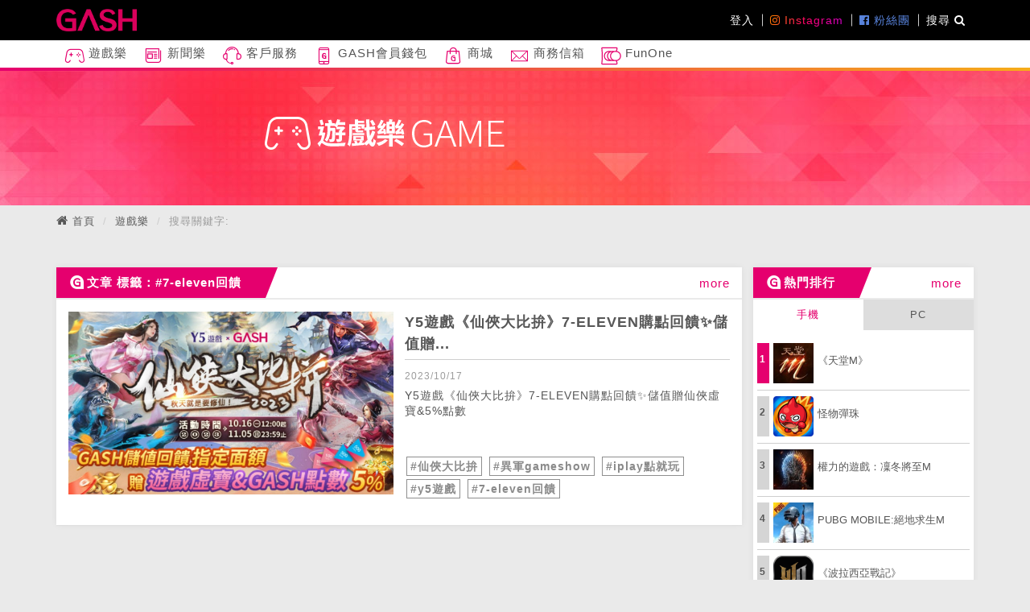

--- FILE ---
content_type: text/html; charset=utf-8
request_url: https://tw.gashpoint.com/games/search/all?tag=7-eleven%E5%9B%9E%E9%A5%8B
body_size: 39273
content:
<!DOCTYPE html>

<html>
  <head>
    <title></title>
    <meta charset="utf-8">
    <meta name="viewport" content="initial-scale=1.0,user-scalable=no,maximum-scale=1" media="(device-height: 568px)">
    <meta name="apple-mobile-web-app-capable" content="yes">
    <meta name="Aotter" content="True">
    <meta name="apple-mobile-web-app-status-bar-style" content="black">
    
    
  
<!-- Bootstrap styles -->
<link rel="stylesheet" href="/public/bootstrap3/css/bootstrap.css">
<link rel="stylesheet" href="/public/plugins/fontawesome/css/font-awesome.min.css">
  
<!-- <link rel="stylesheet" href="/public/stylesheets/admin.css"> -->
<link href='https://fonts.googleapis.com/css?family=Raleway:400,300,700,800' rel='stylesheet' type='text/css'>

  <!-- override whole body background css if not at game page-->
  
  
    
  


  <!-- <link href="/public/plugins/select2/css/select2.min.css" rel="stylesheet" /> -->

    
    
    <meta name="apple-mobile-web-app-title" content="GASH POINT">
    <meta name="apple-mobile-web-app-capable" content="yes">

    <meta name="mobile-web-app-title" content="GASH POINT">
    <meta name="mobile-web-app-capable" content="yes">
    <link rel="shortcut icon" type="image/png" href="/public/images/favicon.png">
    <link rel="apple-touch-icon" href="/public/webimg/img/apple-touch-icon.png">
    <link rel="apple-touch-icon" sizes="72x72" href="/public/webimg/img/apple-touch-icon-72x72.png">
    <link rel="apple-touch-icon" sizes="114x114" href="/public/webimg/img/apple-touch-icon-114x114.png">
    <!--[if lt IE 9]>
    <script src="/public/aotter/js/html5shiv.js"></script>
    <![endif]-->


    <script src="/public/javascripts/jquery-1.12.4.min.js" ></script>

    <script type="text/javascript">
var i18nMessages = {"ui.status.loading":"處理中…","ui.status.success":"成功！","clam.ui.cropper.button.whole":"上傳整張圖片","clam.ui.cropper.status.notimage":"選擇的檔案不是圖片","clam.ui.cropper.title":"影像裁切","clam.ui.status.fail":"發生錯誤！","clam.ui.uploader.button.select":"選擇檔案","ui.cropper.button.close":"取消上傳圖片","ui.cropper.button.select":"選擇圖片","clam.ui.warning.notSaved":"還有資料沒有儲存到，你確定要離開嗎？","ui.cropper.title":"影像裁切","clam.ui.video.notvideo":"無法解析為影片網頁","clam.ui.cropper.button.crop":"上傳選取的區域","clam.ui.taginput.helptext":"使用方法：輸入想要的tag名稱，然後按下「Enter」來新增tag。","clam.ui.uploader.button.view":"檢視上傳檔案","clam.ui.removePanelConfirm":"你確定要刪除這個區段嗎？","ui.cropper.button.whole":"上傳整張圖片","clam.ui.cropper.button.select":"選擇圖片","ui.cropper.button.crop":"上傳選取的區域","ui.status.fail":"發生錯誤！","clam.ui.button.duplicatePanel":"增加一項%s","clam.ui.status.loading":"處理中…","clam.ui.cropper.button.close":"取消上傳圖片","clam.ui.status.success":"成功！"};

/**
 * Fixme : only parse single char formatters eg. %s
 */
var i18n = function(code) {
    var message = i18nMessages && i18nMessages[code] || code;
    // Encode %% to handle it later
    message = message.replace(/%%/g, "\0%\0");
    if (arguments.length > 1) {
        // Explicit ordered parameters
        for (var i=1; i<arguments.length; i++) {
            var r = new RegExp("%" + i + "\\$\\w", "g");
            message = message.replace(r, arguments[i]);
        }
        // Standard ordered parameters
        for (var i=1; i<arguments.length; i++) {
            message = message.replace(/%\w/, arguments[i]);
        }
    }
    // Decode encoded %% to single %
    message = message.replace(/\0%\0/g, "%");
    // Imbricated messages
    var imbricated = message.match(/&\{.*?\}/g);
    if (imbricated) {
        for (var i=0; i<imbricated.length; i++) {
            var imbricated_code = imbricated[i].substring(2, imbricated[i].length-1).replace(/^\s*(.*?)\s*$/, "$1");
            message = message.replace(imbricated[i], i18nMessages[imbricated_code] || "");
        }
    }
    return message;
};
</script>

    
<script src="/public/bootstrap3/js/bootstrap.min.js" ></script>
<script>
  (function(i,s,o,g,r,a,m){i['GoogleAnalyticsObject']=r;i[r]=i[r]||function(){
  (i[r].q=i[r].q||[]).push(arguments)},i[r].l=1*new Date();a=s.createElement(o),
  m=s.getElementsByTagName(o)[0];a.async=1;a.src=g;m.parentNode.insertBefore(a,m)
  })(window,document,'script','https://www.google-analytics.com/analytics.js','ga');

  ga('create', 'UA-88941313-2', 'auto');

  

  ga('send', 'pageview');

</script>

<!-- Begin comScore Tag -->
<script>
  var _comscore = _comscore || [];
  _comscore.push({ c1: "2", c2: "11473067" });
  (function() {
    var s = document.createElement("script"), el = document.getElementsByTagName("script")[0]; s.async = true;
    s.src = (document.location.protocol == "https:" ? "https://sb" : "http://b") + ".scorecardresearch.com/beacon.js";
    el.parentNode.insertBefore(s, el);
  })();
</script>
<!-- End comScore Tag -->

<script>
(function(w, d, s, src, n) {
    var js, ajs = d.getElementsByTagName(s)[0];
    if (d.getElementById(n)) return;
    js = d.createElement(s); js.id = n;
    w[n] = w[n] || function() { (w[n].q = w[n].q || []).push(arguments) }; w[n].l = 1 * new Date();
    js.async = 1; js.src = src; ajs.parentNode.insertBefore(js, ajs)
  })(window, document, 'script', 'https://static.aottercdn.com/trek/sdk/3.5.4/sdk.js', 'AotterTrek');
  AotterTrek('init', 'k99Te22ndW1nTVWvhLC7');
  AotterTrek('tkadn', 'PageView');
</script>
  

    

    
    
      <link rel="stylesheet" href="/public/build/client.css">
      <script src="/public/build/client.js"></script>
    


  </head>

  <body class="">
    
    





<div id="fb-root"></div>
<script>(function(d, s, id) {
  var js, fjs = d.getElementsByTagName(s)[0];
  if (d.getElementById(id)) return;
  js = d.createElement(s); js.id = id;
  js.src = "//connect.facebook.net/zh_TW/sdk.js#xfbml=1&version=v2.9&appId=254062994780664";
  fjs.parentNode.insertBefore(js, fjs);
}(document, 'script', 'facebook-jssdk'));</script>

<!-- Begin comScore Tag -->
<noscript>
  <img src="https://sb.scorecardresearch.com/p?c1=2&c2=11473067&cv=2.0&cj=1" />
</noscript>
<!-- End comScore Tag -->



<div id="component-scroll-top">
  <button class="btn btn-prime p-t-10 p-b-10 p-l-15 p-r-15">
     <i class="glyphicon glyphicon-chevron-up"></i> <!-- &nbsp;回到最頂 -->
  </button>
</div>

<script>
  $(function() {
    var $wrap = $('#component-scroll-top');
    var $button = $wrap.find('button');
    var $win = $(window);
    var active = false;

    function enable() {
      if (!active) {
        $wrap.addClass('active');
        active = true;
      }
    }

    function disable() {
      if (active) {
        $wrap.removeClass('active');
        active = false;
      }
    }

    $win.on('scroll', function() {
      if (window.pageYOffset > window.innerHeight/2) {
        enable();
      } else {
        disable();
      }
    });

    $button.on('click', function() {
      $('html, body').animate({scrollTop:0}, 'easeInSine');
        return false;
    });
  });
</script>

<div class="layout">
  




<header id="main-header">
  <nav id="main-nav" class="navbar navbar-default color-white m-b-0"  role="navigation">
    <!-- scroll wrapper -->
    <div style="">

      <!-- .nav-1 -->
      <div class="nav-1">
        <div class="container p-t-5 p-b-5">
          <div class="navbar-header">
            <button type="button" class="navbar-toggle collapsed" data-toggle="collapse"  aria-expanded="false">
              <span class="icon-bar"></span>
              <span class="icon-bar"></span>
              <span class="icon-bar"></span>
            </button>
            <a class="navbar-brand logo-bg" style="width:200px;" href="/"></a>
          </div>
          <div class="collapse navbar-collapse">
            <ul class="nav navbar-nav navbar-right">
              <!-- user -->
              
              
              <li class="nav-item"><a class="nav-link" href="/login">登入</a></li>
              

              <!-- socialLinks -->
              
              
              <li class="nav-item">
                
                
                <a class="nav-link nav-link--instagram" href="https://www.instagram.com/iamgash/" target="_blank">
                  <i class="fa fa-instagram" aria-hidden="true"></i> Instagram
                </a>
                
                
                
                
              </li>
              
              
              
              <li class="nav-item">
                
                
                
                <a class="nav-link nav-link--facebook" href="https://goo.gl/9MQ26J" target="_blank">
                  <i class="fa fa-facebook-official" aria-hidden="true"></i> 粉絲團
                </a>
                
                
                
              </li>
              
              

              <!-- search btn -->
              <li class="nav-item">
                <a href="#" class="nav-link" data-toggle="modal" data-target="#js-modal-c91a6ca8-716a-4c0f-9a5b-7c709a19086d">
                  搜尋 <i class="fa fa-search" aria-hidden="true"></i>
                </a>
              </li>
            </ul>
          </div>
        </div>
      </div>
      <div class="xs-scroll">
        <!-- .nav-2 -->
        <div class="nav-2">
          <div class="container">
            <div class="collapse navbar-collapse" id="bs-example-navbar-collapse-1" >
              <ul class="nav navbar-nav" style="clear:both; margin: 0 -15px;">
                
                
                
                
                <li class="dropdown">
                  <a class="nav-link" href="/games" target="">
                    
                    <span class="icon icon-icons_game"></span>
                    
                    
                    遊戲樂
                  </a>
                  
                  <ul class="dropdown-menu p-0">
                    
                    <li>
                      <a href="https://tw.gashpoint.com/games/list/game/recharge"  target="">
                        儲值推薦
                      </a>
                    </li>
                    
                    <li>
                      <a href="https://tw.gashpoint.com/games/list/article/jp"  target="">
                        日版遊戲
                      </a>
                    </li>
                    
                    <li>
                      <a href="https://tw.gashpoint.com/games/list/article/ip"  target="">
                        經典神作
                      </a>
                    </li>
                    
                    <li>
                      <a href="https://tw.gashpoint.com/games/game/304"  target="">
                        波拉西亞戰記
                      </a>
                    </li>
                    
                    <li>
                      <a href="https://tw.gashpoint.com/games/game/96"  target="">
                        怪物彈珠
                      </a>
                    </li>
                    
                    <li>
                      <a href="https://tw.gashpoint.com/games/game/85"  target="">
                        天堂M
                      </a>
                    </li>
                    
                    <li>
                      <a href="https://tw.gashpoint.com/games/game/230"  target="">
                        PUBG MOBILE:絕地求生M
                      </a>
                    </li>
                    
                    <li>
                      <a href="https://tw.gashpoint.com/games/game/236"  target="">
                        貓咪大戰爭
                      </a>
                    </li>
                    
                    <li>
                      <a href="https://tw.gashpoint.com/games/game/307"  target="">
                        救世者之樹M
                      </a>
                    </li>
                    
                  </ul>
                  
                </li>
                
                
                <li class="">
                  <a class="nav-link" href="/news" target="">
                    
                    <span class="icon icon-icons_news"></span>
                    
                    
                    新聞樂
                  </a>
                  
                </li>
                
                
                <li class="">
                  <a class="nav-link" href="/service" target="">
                    
                    <span class="icon icon-icons_service"></span>
                    
                    
                    客戶服務
                  </a>
                  
                </li>
                
                
                <li class="">
                  <a class="nav-link" href="https://gashwallet.gashpoint.com/" target="_blank">
                    
                    <span class="icon icon-icons_app"></span>
                    
                    
                    GASH會員錢包
                  </a>
                  
                </li>
                
                
                <li class="">
                  <a class="nav-link" href="https://ec.gashpoint.com" target="">
                    
                    <span class="icon icon-icons_shop"></span>
                    
                    
                    商城
                  </a>
                  
                </li>
                
                
                <li class="">
                  <a class="nav-link" href="https://tw.gashpoint.com/Help/MainPage/B2B" target="">
                    
                    
                    <svg viewBox="0 0 32 32" version="1.1" xmlns="http://www.w3.org/2000/svg" xmlns:xlink="http://www.w3.org/1999/xlink" fill="#000000"><g id="SVGRepo_bgCarrier" stroke-width="0"></g><g id="SVGRepo_tracerCarrier" stroke-linecap="round" stroke-linejoin="round"></g><g id="SVGRepo_iconCarrier"> <g id="icomoon-ignore"> </g> <path d="M28.244 7.47h-25.572v17.060h26.656v-17.060h-1.084zM27.177 8.536l-10.298 10.298c-0.47 0.47-1.289 0.47-1.759 0l-10.3-10.298h22.356zM3.738 8.961l6.923 6.922-6.923 6.923v-13.846zM4.589 23.464l6.827-6.826 2.951 2.95c0.436 0.436 1.016 0.677 1.633 0.677s1.197-0.241 1.633-0.677l2.951-2.951 6.826 6.826h-22.822zM28.262 22.807l-6.923-6.924 6.923-6.924v13.848z" fill="currentColor"> </path> </g></svg>
                    
                    商務信箱
                  </a>
                  
                </li>
                
                
                <li class="dropdown">
                  <a class="nav-link" href="https://supr.link/6vagQ" target="_blank">
                    
                    
                    <svg viewBox="0 0 207 180" xmlns="http://www.w3.org/2000/svg" fill="currentColor"><path d="M200.552 69.021L200.495 68.8884C197.672 62.3326 193.712 56.6863 188.691 52.1389C183.727 47.5726 177.683 43.9916 170.691 41.4716C168.114 40.5621 165.443 39.8042 162.676 39.2358C166.92 29.9137 169.194 20.5347 169.194 11.8C169.194 10.2274 169.194 6.96842 166.769 4.25895C165.443 2.76211 162.96 1 158.716 1H11.6089C7.83835 1 5.60256 2.74316 4.38993 4.18316C0.865723 8.40842 2.05941 14.8884 2.8552 19.1705C2.96888 19.7958 3.06362 20.3453 3.13941 20.8C6.34151 43.7263 6.79625 67.4295 6.8152 89.6168C6.8152 111.747 6.37941 135.413 3.13941 158.453C3.08256 158.907 2.96888 159.476 2.8552 160.101C2.07835 164.383 0.88467 170.844 4.40888 175.069C5.62151 176.528 7.8573 178.253 11.6278 178.253H158.754C162.998 178.253 165.462 176.472 166.788 174.994C169.213 172.284 169.213 169.025 169.213 167.453C169.213 159.078 167.129 150.097 163.188 141.116C165.822 140.547 168.36 139.827 170.786 138.937C177.777 136.341 183.822 132.684 188.748 128.08C193.864 123.362 197.843 117.697 200.628 111.236C203.413 104.737 204.834 97.5747 204.834 89.9958C204.834 82.4168 203.337 75.4632 200.552 69.021ZM158.982 167.453C158.982 167.661 158.982 167.851 158.982 168.021C158.906 168.021 158.83 168.021 158.754 168.021H12.2341C12.0826 166.373 12.6699 163.246 12.8973 161.939C13.0489 161.143 13.1626 160.442 13.2573 159.855C16.5731 136.208 17.0278 112.107 17.0278 89.6168C17.0278 67.0505 16.5541 42.9305 13.2573 19.36C13.1815 18.7916 13.0489 18.0905 12.8973 17.3137C12.651 16.0063 12.0826 12.8611 12.2341 11.2126H158.735C158.735 11.2126 158.906 11.2126 158.963 11.2126C158.963 11.3642 158.963 11.5537 158.963 11.7811C158.963 19.9284 156.537 28.9095 151.971 37.8716C150.796 37.8147 149.603 37.7768 148.409 37.7768C142.895 37.7768 137.647 38.3642 132.72 39.5011C127.794 38.3832 122.603 37.7768 117.222 37.7768C111.84 37.7768 106.27 38.3832 101.268 39.5579C96.2847 38.4021 90.9983 37.7768 85.4847 37.7768C77.3752 37.7768 69.8531 39.0084 63.1078 41.4526C56.1731 43.9537 50.1289 47.5537 45.1268 52.1389C40.0489 56.7621 36.051 62.3895 33.2468 68.8316C30.4426 75.2737 29.0215 82.379 29.0215 89.9579C29.0215 97.5368 30.4426 104.718 33.2278 111.198C35.9752 117.621 39.9731 123.286 45.0889 128.042C50.1478 132.703 56.192 136.341 63.0699 138.88C69.9289 141.362 77.4699 142.632 85.4847 142.632C91.0931 142.632 96.4362 142.006 101.382 140.832C106.384 142.025 111.689 142.632 117.203 142.632C122.716 142.632 127.965 142.025 132.834 140.888C137.76 142.025 142.971 142.632 148.409 142.632C149.811 142.632 151.213 142.575 152.577 142.499C156.765 151.082 158.963 159.646 158.963 167.434L158.982 167.453ZM96.171 111.217C98.9184 117.64 102.916 123.305 108.032 128.061C109.68 129.577 111.48 130.941 113.337 132.248C107.975 131.926 102.935 130.941 98.331 129.274C92.7415 127.208 87.8531 124.272 83.7983 120.539C79.7436 116.768 76.5794 112.278 74.3815 107.162C72.1457 101.971 71.0089 96.1726 71.0089 89.9579C71.0089 83.7432 72.1457 78.059 74.3815 72.9053C76.5984 67.7895 79.7436 63.3368 83.7605 59.6989C87.7773 56.0232 92.6657 53.1242 98.312 51.0779C102.803 49.4674 107.767 48.5011 113.091 48.1789C111.329 49.4105 109.624 50.7179 108.07 52.1389C102.992 56.7621 98.9941 62.3895 96.1899 68.8316C93.3857 75.2737 91.9647 82.379 91.9647 89.9579C91.9647 97.5368 93.3857 104.718 96.171 111.198V111.217ZM64.9836 111.217C67.731 117.64 71.7289 123.305 76.8447 128.061C78.512 129.596 80.312 130.96 82.1689 132.267C76.5983 131.983 71.3689 130.998 66.5941 129.274C61.0047 127.208 56.1162 124.272 52.0615 120.539C48.0068 116.768 44.8426 112.278 42.6447 107.162C40.4089 101.971 39.272 96.1726 39.272 89.9579C39.272 83.7432 40.4089 78.059 42.6447 72.9053C44.8615 67.7895 48.0068 63.3368 52.0236 59.6989C56.0405 56.0232 60.9289 53.1242 66.5752 51.0779C71.2173 49.4105 76.371 48.4442 81.9036 48.16C80.1226 49.4105 78.4173 50.7179 76.8447 52.1579C71.7668 56.7811 67.7689 62.4084 64.9647 68.8505C62.1605 75.2926 60.7394 82.3979 60.7394 89.9768C60.7394 97.5558 62.1605 104.737 64.9457 111.217H64.9836ZM191.23 107.2C189.032 112.335 185.868 116.825 181.794 120.577C177.834 124.272 172.946 127.227 167.262 129.331C161.653 131.377 155.325 132.4 148.409 132.4C141.493 132.4 135.222 131.339 129.518 129.274C123.929 127.208 119.04 124.272 114.986 120.539C110.931 116.768 107.767 112.278 105.569 107.162C103.333 101.971 102.196 96.1726 102.196 89.9579C102.196 83.7432 103.333 78.059 105.569 72.9053C107.786 67.7895 110.931 63.3368 114.948 59.6989C118.965 56.0232 123.853 53.1242 129.499 51.0779C135.127 49.0505 141.493 48.0084 148.409 48.0084C155.325 48.0084 161.558 49.0316 167.243 51.0589C172.927 53.1053 177.815 55.9853 181.794 59.6421C185.735 63.2232 188.862 67.6758 191.097 72.8674C193.39 78.1916 194.584 84.0842 194.584 89.9389C194.584 96.1347 193.447 101.914 191.211 107.143L191.23 107.2Z" fill="currentColor"/></svg>
                    
                    FunOne
                  </a>
                  
                  <ul class="dropdown-menu p-0">
                    
                    <li>
                      <a href="https://games.funone.io/"  target="_blank">
                        Games 遊戲平台
                      </a>
                    </li>
                    
                    <li>
                      <a href="https://tickets.funone.io/"  target="_blank">
                        Tickets 售票系統
                      </a>
                    </li>
                    
                    <li>
                      <a href="https://w.funone.io/oJ8dvp"  target="_blank">
                        Points 會員紅利
                      </a>
                    </li>
                    
                  </ul>
                  
                </li>
                
                
                
              </ul>
            </div>
          </div>
        </div>

        <div style="height:4px;" class="bg-main-gradient"></div>

        <!-- <div class="nav-3">
          <div class="container">
            <div class="collapse navbar-collapse" id="bs-example-navbar-collapse-1">
              <ul class="nav navbar-nav" style="clear:both; margin: 0 -15px;">
                <li><a class="inline-block" href="/Game/MainPage"><img src="http://placehold.it/25x25" class="icon" /> 經典神作</a></li>
                <li><a class="inline-block" href="/Game/MainPage"><img src="http://placehold.it/25x25" class="icon" /> 日文搶先樂</a></li>
                <li><a class="inline-block" href="/Game/MainPage"><img src="http://placehold.it/25x25" class="icon" /> 博弈樂</a></li>
              </ul>
            </div>
          </div>
        </div> -->

      </div>
    </div>
  </nav>
</header>
<script>
  $(function() {
    var $mainHeader = $('#main-header');
    $mainHeader.on('click', '.navbar-toggle', function() {
      $mainHeader.find('.navbar-collapse').collapse('toggle');
      $('.alphamask').toggleClass('showmask');
    });

    $(".nav-1").autoHidingNavbar();

    if($('.nav-3').length){
      $('.view').addClass('addnav-3');
    }

  });
</script>



<!-- .modal -->
<div id="js-modal-c91a6ca8-716a-4c0f-9a5b-7c709a19086d" class="modal modal-search  " tabindex="-1" role="dialog">
  <div class="modal-dialog modal-dialog-center" role="document">
    <div class="modal-content">
      <div class="modal-header bg-main-gradient text-white">
        <button type="button" class="close" data-dismiss="modal" aria-label="Close"><span class="text-white" aria-hidden="true">&times;</span></button>
        <h4 class="modal-title">搜尋</h4>
      </div>
      <div class="modal-body">
        <form action="/_/application/search/" method="GET">
          <div class="flex-container p-t-15 p-b-15">
            <select name="appName" id="js-main-nav-search-select" class="form-control m-r-10" style="width:100px;border-radius:0;">
              
              
                <option value="gashgames">遊戲樂</option>
              
                <option value="gashnews">新聞樂</option>
              
            </select>
            <input type="text" name="search" class="js-search-input form-control flex-1" style="width:auto;" />
            <div class="input-group-btn" style="width:auto;">
              <button class="btn bg-gash-pink text-white" type="submit"><i class="glyphicon glyphicon-search"></i></button>
            </div><!-- /btn-group -->
          </div><!-- /input-group -->
        </form>
      </div>
    </div><!-- /.modal-content -->
  </div><!-- /.modal-dialog -->
</div><!-- /.modal -->


  <div class="view">
    





<div id="main-banner">
  <div class="background-image" style="background-image: url('/public/webimg/img/banner_bg.jpg');height:170px;">
    <img class="main-banner" src="/public/webimg/img/game_banner.png" alt="">
  </div>
</div>


<div class="container">
  <ol class="breadcrumb">
    <li><i class="fa fa-home" aria-hidden="true"></i> <a href="/">首頁</a></li>
    <li><a href="/games">遊戲樂</a></li>
    <li class="active">搜尋關鍵字: </li>
  </ol>
</div>

<div class="container">

  <div class="row row-7">
    <div class="col-md-9">

      

      
      
      
      <div class="panel panel-prime">
        <div class="panel-heading bg-main-gradient">
          <h3 class="panel-title">
            <span class="icon icon-icons_title"></span>文章
            
            
              標籤：#7-eleven回饋
            
          </h3>
          <a href="/games/list/article?tag=7-eleven%E5%9B%9E%E9%A5%8B" class="pull-right">more</a>
        </div>
        <div class="panel-body">
            
            
            
              

<div class="index-article-list article-list">
  
  
  <div class="item item-large row row-7 m-b-15">
    <div class="col-sm-6">
      
      <a href="https://tw.gashpoint.com/games/article/10360" data-id="10360" class="link" role="articleLink">
        <div class="background-image" style="background-image: url(/media/476c8f4d-1c3f-4e8c-bdb6-d7c72c6f9793.jpg);"></div>
      </a>
    </div>
    <div class="col-sm-6">
      <div class="title m-b-10">
        <h4 class=" m-0 p-b-5 line-clamp-2">
          <a href="https://tw.gashpoint.com/games/article/10360" data-id="10360" class="text-dark-1 transition-5 link" role="articleLink">Y5遊戲《仙俠大比拚》7-ELEVEN購點回饋✨儲值贈...</a>
        </h4>

      </div>
      <div class="text-sub-1 line-clamp-1 m-b-5 m-t-5">
        <small>
          <time datetime="2023/10/17">2023/10/17</time>
        </small>
      </div>

      <p class=" line-clamp-4 m-b-5">
        Y5遊戲《仙俠大比拚》7-ELEVEN購點回饋✨儲值贈仙俠虛寶&amp;5%點數
      </p>
      
        <div class="tags">
        
          

            <span class="label m-r-5">
              <a href="/games/search/article?tag=%E4%BB%99%E4%BF%A0%E5%A4%A7%E6%AF%94%E6%8B%9A">#仙俠大比拚</a>
            </span>

          
        
          

            <span class="label m-r-5">
              <a href="/games/search/article?tag=%E7%95%B0%E8%BB%8Dgameshow">#異軍gameshow</a>
            </span>

          
        
          

            <span class="label m-r-5">
              <a href="/games/search/article?tag=iplay%E9%BB%9E%E5%B0%B1%E7%8E%A9">#iplay點就玩</a>
            </span>

          
        
          

            <span class="label m-r-5">
              <a href="/games/search/article?tag=y5%E9%81%8A%E6%88%B2">#y5遊戲</a>
            </span>

          
        
          

            <span class="label m-r-5">
              <a href="/games/search/article?tag=7-eleven%E5%9B%9E%E9%A5%8B">#7-eleven回饋</a>
            </span>

          
        
        </div>
      
    </div>
  </div>
  <hr />
  

  <!--
  <div class="col-sm-offset-4 col-sm-4 m-t-10 m-b-10">
    <a class="btn btn-block btn-default btn-more text-white">
      更多新聞
    </a>
  </div>
  -->

</div>

            
        </div>
      </div>
      
      
      
      
      
      

      

    </div>

    <div class="col-md-3">
      <div class="panel panel-prime">
        <div class="panel-heading bg-main-gradient">
          <h3 class="panel-title">
            <span class="icon icon-icons_title"></span>熱門排行
          </h3>
          <a href="/games/popular/game" class="pull-right">more</a>
        </div>
        <div class="panel-body p-0 js-ajaxtemplate" data-api="/_/action_public/getpopulargamesaside/?lang=zh_TW&appName=gashgames"></div>
      </div>
      <div class="panel panel-prime">
        <div class="panel-heading bg-main-gradient">
          <h3 class="panel-title">
            <span class="icon icon-icons_title"></span>活動專區
            <!-- <a href="#" class="pull-right">more</a> -->
          </h3>
        </div>
        <div class="panel-body js-ajaxtemplate" data-api="/_/action_public/geteventsforgameindex/?lang=zh_TW"></div>
      </div>
    </div>

  </div>

</div>

    
  </div>
  
<footer id="main-footer">
  <nav class="navbar navbar-default m-0">
    <div class="container">
      <!-- Brand and toggle get grouped for better mobile display -->
      <ul class="nav navbar-nav navbar-left ">
        <!-- <li><a href="/_/application/list/?collectionName=article">新聞</a></li> -->
        <li><a href="/about">關於GASH</a></li>
        <li><a href="/guarantee">履約保證</a></li>
        <li><a href="/privacy">隱私權政策</a></li>
        <li><a href="/purchase">GASH哪裡買</a></li>
        <li><a href="/business">成為夥伴</a></li>
        <li><a href="/siteMap">網站地圖</a></li>
      
        
        <li><a href="http://www.gashpoint.com/jp/" target="_blank">樂點JP</a></li>
        
      
        
        <li><a href="https://www.wanin.tw/" target="_blank">網銀集團</a></li>
        
      
        
        <li><a href="http://www.gamania.com/" target="_blank">橘子集團</a></li>
        
      
      </ul>
      <form id="js-jang-switch" class="navbar-form navbar-right">
        <div class="input-group">
          <span class="form-control-static p-r-15">語言地區</span>
          <div class="input-group-btn">
            <div class="btn btn-select">
              <select name="lang" id="" class="btn">
                
                <option value="zh_TW" selected>台灣繁中</option>
                
                <option value="zh_HK" >香港繁中</option>
                
              </select>
            </div>
          </div><!-- /btn-group -->
        </div><!-- /input-group -->
      </form>

    </div><!-- /.container-fluid -->
  </nav>
  <div class="text-center copy p-t-10 p-b-10">
    &copy;2026 GASH POINT Co, Ltd. All Right Reserved.
  </div>
</footer>
<div class="alphamask">
  
</div>
<script>
  $(function() {
    $('select[name="lang"]').on('change', function() {
      $('#js-jang-switch').submit();
    })
  });
</script>

</div>





    <!-- Initialize fontawesome -->
    <link rel="stylesheet" href="/public/plugins/fontawesome/css/font-awesome.min.css">
    <!-- Initialize fonticon -->
    <link rel="stylesheet" href="/public/webimg/fonticon/style.css">
    <link rel="stylesheet" href="/public/plugins/bootstrap-sweetalert/sweetalert.css">
    <!-- Initialize Swiper -->
    <link rel="stylesheet" href="/public/plugins/swiper/css/swiper.min.css">
    <script src="/public/plugins/swiper/js/swiper.jquery.min.js"></script>
    <script src="/public/plugins/swiper/js/swiper.min.js"></script>
    <script src="/public/plugins/bootstrap-sweetalert/sweetalert.min.js"></script>
    <script type="text/javascript" src="/public/plugins/autohidingnavbar/jquery.bootstrap-autohidingnavbar.js"></script>

    <script>
    window.GashUtils = {};
    window.GashUtils.scrollToElement = function (node, offsetTop) {
      offsetTop = offsetTop || 0;

      if (!node) {
        return;
      }
      //const rect = node.getBoundingClientRect();
      //window.scrollTo(0, window.pageYOffset + rect.top - offsetTop);
    }

    getTemplates();

    function getTemplates(){
      var promises = $('.js-ajaxtemplate').map(function(){
        var $this = $(this);
        var api = $this.data('api');
        return getTemplate(api, {}, $this);
      });

      return $.when.apply($, promises);
    }

    function safeRenderTemplate(html) {
      return $('<div>').html(html).children();
    }

    function getTemplate(api, data, resultArea, callback){
      var $resultArea = resultArea;
      if (typeof resultArea === 'string') {
        $resultArea = $(resultArea);
      }
      $resultArea.html('<span class="js-loader">&nbsp;<img src="/public/images/loader.gif" alt="loading" style="width:20px;"></span>');
      var defer = $.Deferred();
      $.get(api, data, function(result){
        var $node = safeRenderTemplate(result);

        $resultArea.css({ opacity: 0 });
        $resultArea.empty().append($node);
        $resultArea.css({ opacity: 1, transition: '1s' });

        if (callback) {
          callback();
        };

        //promise chain
        defer.resolve($node);
      });

      return defer.promise();
    }

    function formPost (api, data, $clickedBtn, callback) {
      var requesting = false;
      if ( requesting ) {
        return;
      }
      requesting = true;
      $clickedBtn.attr('disabled', true).append('<span class="js-loader">&nbsp;<img src="/public/images/loader.gif" alt="loading" style="width:20px;"></span>');
      $.post(api, data, function(result){
        requesting = false;
        $clickedBtn.attr('disabled', false)
        $('.js-loader').remove();
        if (callback) {
          callback(result);
        }
        else {
          var success = result.success;
          var error = result.error;
          var errors = result.errors;
          if (errors) {
            var messages = errors.map(function (e) {
              return e.summary;
            });
            swal({
              title:'錯誤',
              text:messages.join('\n'),
              type:'warning'
            });
          }
          else if (error) {
            swal({
              title:error.message,
              type:'warning'
            });
          }
          else if (success) {
            if (success.message) {
              swal({
                title:success.message,
                text:success.details || '',
                type:'info'
              }, function(){
                if (success.url) {
                  window.location.href = success.url;
                }
                else {
                  window.location.reload();
                }
              });
            }
            else if (success.url) {
              window.location.href = success.url;
            }
            else {
              window.location.reload();
            }
          }
        }
      });
    }

    function proceedIfLoggedIn(action) {
      var isLogin = false;
      if (isLogin) {
        action();
      }
      else {
        swal({
          title:'會員專屬',
          text:'現在就登入會員，解鎖更多功能！',
          type:'warning',
          showCancelButton: true,
          confirmButtonText: "帶我去登入",
          cancelButtonText: "下次再說",
        }, function(inputValue){
          if (inputValue === false) return false;
          window.location.href = '/login?r=%2Fgames%2Fsearch%2Fall'
        });
      }
    }

    cycleGlobalAds()
    function cycleGlobalAds () {
      $('.js-global-ad').each(function(i, e){
        var $this = $(e);
        var api = $this.data('api');
        $.get(api, function(result){
          $this.html(result);
        });
      });
      setTimeout(function(){
        cycleGlobalAds();
      }, 2000);
    }


    function getInternetExplorerVersion() {
      var rv = -1;
      if (navigator.appName == 'Microsoft Internet Explorer')
      {
        var ua = navigator.userAgent;
        var re  = new RegExp("MSIE ([0-9]{1,}[\.0-9]{0,})");
        if (re.exec(ua) != null)
          rv = parseFloat( RegExp.$1 );
      }
      else if (navigator.appName == 'Netscape')
      {
        var ua = navigator.userAgent;
        var re  = new RegExp("Trident/.*rv:([0-9]{1,}[\.0-9]{0,})");
        if (re.exec(ua) != null)
          rv = parseFloat( RegExp.$1 );
      }
      return rv;
    }

    window.isIE = function() {
      return !!~getInternetExplorerVersion();
    }

    if (isIE()) {
      document.body.classList.add('ie');
    }

    //-- subscribe member
    $(document).on('click', '.js-sub-btn', function(e){
      e.preventDefault();
      var $this = $(this);
      var api = $this.data('do-api');
      var undo_api = $this.data('undo-api');
      var done = $this.hasClass('active');

      proceedIfLoggedIn(function(){
        if (done) {
          formPost(undo_api, {}, $this, function(){
            $('.js-sub-btn[data-do-api="'+api+'"]').removeClass('active');
          });
        }
        else {
          formPost(api, {}, $this, function(){
            $('.js-sub-btn[data-do-api="'+api+'"]').addClass('active');
          });
        }
      });
    });

    //-- folow member or entity
    $(document).on('click', '.js-follow', function(e){
      e.preventDefault();
      var $this = $(this);
      var api = $this.data('api');
      proceedIfLoggedIn(function(){
        formPost(api, {}, $this);
      });
    });

    updateSubStatistics()
    function updateSubStatistics() {
      var data = [];
      // get all required from dom
      $('.js-substats').each(function(){
        var refId = $(this).data('id');
        data.push({name:'refIds', value:refId});
      });
      $.get('/_/action_public/getsubscriptioncounts/', data, function(result){
        if (result.success) {
          result.success.list.forEach(function(o){
            var refId = o._id.refId;
            var act = o._id.act.toLowerCase();
            $('#js-substats-'+refId).find('.js-'+act).text(o.count);
          });
        }
      });
    }

    $(document).on('click', '.js-report-abuse', function(e){
      e.preventDefault();
      var $this = $(this);
      var title = $this.data('title');
      var appName = $this.data('appname');
      var collectionName = $this.data('collectionname');
      var id = $this.data('id');
      proceedIfLoggedIn(function(){
        
        swal({
          title: '檢舉不當內容',
          text: '我要檢舉「'+title+'」因為：',
          type: "input",
          showCancelButton: true,
          closeOnConfirm: false,
          confirmButtonText: "送出檢舉",
          cancelButtonText: "取消",
          inputPlaceholder: "輸入不恰當的原因"
        }, function (inputValue) {

          if (inputValue === false) return false;
          if (inputValue === "") {
            swal.showInputError("請輸入不恰當的原因");
            return false
          }
          $.post('/_/action_member/reportabuse/', {appName:appName, collectionName:collectionName, id:id, reason:inputValue}, function(result){
            swal('檢舉已送出', '我們將會盡快處理您的回報', 'success');
          });
          
        });

      });
    });


    </script>
    

<script>
$(function () {
  if (document.cookie.indexOf('DISABLE_GLOBAL_BANNER') == -1 && sessionStorage.getItem('HAS_SHOW_GLOBAL_BANNER') !== '1') {
    $('.gp-global-banner').addClass('gp-global-banner--show');
  }
  $('.gp-global-banner__checkbox').on('change', function (e) {
    if (e.target.checked) {
      var tomorrow = new Date(Date.now() + 86400 * 1000);
      var midnight = new Date(tomorrow.getFullYear(), tomorrow.getMonth(), tomorrow.getDate(), 0, 0, 0, 0);
      var diffSeconds = Math.floor((midnight.getTime() - Date.now()) / 1000);
      document.cookie = "DISABLE_GLOBAL_BANNER=1; max-age=" + diffSeconds + "; path=/";
    } else {
      document.cookie = "DISABLE_GLOBAL_BANNER=; max-age=0; path=/";
    }
  });
  $('.gp-global-banner__close').on('click', function (e) {
    e.preventDefault();
    sessionStorage.setItem('HAS_SHOW_GLOBAL_BANNER', '1');
    $('.gp-global-banner').removeClass('gp-global-banner--show');
  });
  $('.gp-global-banner__drop-shadow').on('click', function (e) {
    sessionStorage.setItem('HAS_SHOW_GLOBAL_BANNER', '1');
    $('.gp-global-banner').removeClass('gp-global-banner--show');
  });
});
</script>
  

    
    
  </body>
</html>

--- FILE ---
content_type: text/html; charset=utf-8
request_url: https://tw.gashpoint.com/_/action_public/getpopulargamesaside/?lang=zh_TW&appName=gashgames
body_size: 9343
content:


<div class="rank-list">
  <ul id="aside-rank-tabs" class="nav nav-tabs text-center">
    <li role="presentation" class="active"><a href="#aside-rank-tab-1">手機</a></li>
    <li role="presentation"><a href="#aside-rank-tab-2">PC</a></li>
  </ul>
  <div class="tab-content p-t-10 p-b-10 p-l-5 p-r-5">
    <div role="tabpanel" class="tab-pane fade in active" id="aside-rank-tab-1">
      
      
        


  <div class="media  m-t-5 p-b-5">
    <div class="media-left media-middle p-r-5">
      <div class="flex-container">
        <div class=" flex-container flex-v-center">
          <div class="badge m-r-5">1</div>
          <a href="https://tw.gashpoint.com/games/game/85">
            <img class="media-object" src="/media/7bafe3a9-3c57-4857-a1f6-40dd6ce0c0d2.jpg?width=75&amp;height=75" alt="..." style="max-width: 50px;">
          </a>
        </div>
      </div>
    </div>
    <div class="media-body">
      <h4 class="media-heading"><a class="" href="https://tw.gashpoint.com/games/game/85" data-ietext="《天堂M》">《天堂M》</a></h4>
    </div>

  </div>


      
        


  <div class="media  m-t-5 p-b-5">
    <div class="media-left media-middle p-r-5">
      <div class="flex-container">
        <div class=" flex-container flex-v-center">
          <div class="badge m-r-5">2</div>
          <a href="https://tw.gashpoint.com/games/game/96">
            <img class="media-object" src="/media/d90db77a-d435-4751-96c1-4e88a684c43e.png?width=75&amp;height=75" alt="..." style="max-width: 50px;">
          </a>
        </div>
      </div>
    </div>
    <div class="media-body">
      <h4 class="media-heading"><a class="" href="https://tw.gashpoint.com/games/game/96" data-ietext="怪物彈珠">怪物彈珠</a></h4>
    </div>

  </div>


      
        


  <div class="media  m-t-5 p-b-5">
    <div class="media-left media-middle p-r-5">
      <div class="flex-container">
        <div class=" flex-container flex-v-center">
          <div class="badge m-r-5">3</div>
          <a href="https://tw.gashpoint.com/games/game/249">
            <img class="media-object" src="/media/a51c19fb-d868-40f1-9e61-dfa66c1f5b99.jpg?width=75&amp;height=75" alt="..." style="max-width: 50px;">
          </a>
        </div>
      </div>
    </div>
    <div class="media-body">
      <h4 class="media-heading"><a class="" href="https://tw.gashpoint.com/games/game/249" data-ietext="權力的遊戲：凜冬將至M">權力的遊戲：凜冬將至M</a></h4>
    </div>

  </div>


      
        


  <div class="media  m-t-5 p-b-5">
    <div class="media-left media-middle p-r-5">
      <div class="flex-container">
        <div class=" flex-container flex-v-center">
          <div class="badge m-r-5">4</div>
          <a href="https://tw.gashpoint.com/games/game/230">
            <img class="media-object" src="/media/aa2d4507-ed2c-4eea-bb3e-2c4755150c46.jpg?width=75&amp;height=75" alt="..." style="max-width: 50px;">
          </a>
        </div>
      </div>
    </div>
    <div class="media-body">
      <h4 class="media-heading"><a class="" href="https://tw.gashpoint.com/games/game/230" data-ietext="PUBG MOBILE:絕...">PUBG MOBILE:絕地求生M</a></h4>
    </div>

  </div>


      
        


  <div class="media  m-t-5 p-b-5">
    <div class="media-left media-middle p-r-5">
      <div class="flex-container">
        <div class=" flex-container flex-v-center">
          <div class="badge m-r-5">5</div>
          <a href="https://tw.gashpoint.com/games/game/304">
            <img class="media-object" src="/media/3a4c89fc-403c-4ca8-be21-e906668b4f41.png?width=75&amp;height=75" alt="..." style="max-width: 50px;">
          </a>
        </div>
      </div>
    </div>
    <div class="media-body">
      <h4 class="media-heading"><a class="" href="https://tw.gashpoint.com/games/game/304" data-ietext="《波拉西亞戰記》">《波拉西亞戰記》</a></h4>
    </div>

  </div>


      
        


  <div class="media hidden-md hidden-lg m-t-5 p-b-5">
    <div class="media-left media-middle p-r-5">
      <div class="flex-container">
        <div class=" flex-container flex-v-center">
          <div class="badge m-r-5">6</div>
          <a href="https://tw.gashpoint.com/games/game/234">
            <img class="media-object" src="/media/aab99396-98c4-4647-923f-e08d86d16263.jpg?width=75&amp;height=75" alt="..." style="max-width: 50px;">
          </a>
        </div>
      </div>
    </div>
    <div class="media-body">
      <h4 class="media-heading"><a class="" href="https://tw.gashpoint.com/games/game/234" data-ietext="遺落大陸：帝國崛起">遺落大陸：帝國崛起</a></h4>
    </div>

  </div>


      
    </div>
    <div role="tabpanel" class="tab-pane fade" id="aside-rank-tab-2">
      
        
          


  <div class="media  m-t-5 p-b-5">
    <div class="media-left media-middle p-r-5">
      <div class="flex-container">
        <div class=" flex-container flex-v-center">
          <div class="badge m-r-5">1</div>
          <a href="https://tw.gashpoint.com/games/game/101">
            <img class="media-object" src="/media/5b213c16-0de7-4298-8849-487c96729484.png?width=75&amp;height=75" alt="..." style="max-width: 50px;">
          </a>
        </div>
      </div>
    </div>
    <div class="media-body">
      <h4 class="media-heading"><a class="" href="https://tw.gashpoint.com/games/game/101" data-ietext="星城Online">星城Online</a></h4>
    </div>

  </div>


        
          


  <div class="media  m-t-5 p-b-5">
    <div class="media-left media-middle p-r-5">
      <div class="flex-container">
        <div class=" flex-container flex-v-center">
          <div class="badge m-r-5">2</div>
          <a href="https://tw.gashpoint.com/games/game/186">
            <img class="media-object" src="/media/490e160c-397b-422a-b100-9174d02e5631.jpg?width=75&amp;height=75" alt="..." style="max-width: 50px;">
          </a>
        </div>
      </div>
    </div>
    <div class="media-body">
      <h4 class="media-heading"><a class="" href="https://tw.gashpoint.com/games/game/186" data-ietext="【DMM GAMES遊戲專...">【DMM GAMES遊戲專區】(日版/繁中版)</a></h4>
    </div>

  </div>


        
          


  <div class="media  m-t-5 p-b-5">
    <div class="media-left media-middle p-r-5">
      <div class="flex-container">
        <div class=" flex-container flex-v-center">
          <div class="badge m-r-5">3</div>
          <a href="https://tw.gashpoint.com/games/game/8">
            <img class="media-object" src="/media/016609dc-ba06-4e2d-a173-4cc512e7ad0c.png?width=75&amp;height=75" alt="..." style="max-width: 50px;">
          </a>
        </div>
      </div>
    </div>
    <div class="media-body">
      <h4 class="media-heading"><a class="" href="https://tw.gashpoint.com/games/game/8" data-ietext="老子有錢">老子有錢</a></h4>
    </div>

  </div>


        
          


  <div class="media  m-t-5 p-b-5">
    <div class="media-left media-middle p-r-5">
      <div class="flex-container">
        <div class=" flex-container flex-v-center">
          <div class="badge m-r-5">4</div>
          <a href="https://tw.gashpoint.com/games/game/202">
            <img class="media-object" src="/media/2d1a49c3-583f-491b-b5be-e25a6bc5d016.png?width=75&amp;height=75" alt="..." style="max-width: 50px;">
          </a>
        </div>
      </div>
    </div>
    <div class="media-body">
      <h4 class="media-heading"><a class="" href="https://tw.gashpoint.com/games/game/202" data-ietext="金好運娛樂城">金好運娛樂城</a></h4>
    </div>

  </div>


        
          


  <div class="media  m-t-5 p-b-5">
    <div class="media-left media-middle p-r-5">
      <div class="flex-container">
        <div class=" flex-container flex-v-center">
          <div class="badge m-r-5">5</div>
          <a href="https://tw.gashpoint.com/games/game/220">
            <img class="media-object" src="/media/4a6cee13-ea90-42d4-a06c-b5ebaf8d675e.png?width=75&amp;height=75" alt="..." style="max-width: 50px;">
          </a>
        </div>
      </div>
    </div>
    <div class="media-body">
      <h4 class="media-heading"><a class="" href="https://tw.gashpoint.com/games/game/220" data-ietext="BitCash繁中版情報站">BitCash繁中版情報站</a></h4>
    </div>

  </div>


        
          


  <div class="media hidden-md hidden-lg m-t-5 p-b-5">
    <div class="media-left media-middle p-r-5">
      <div class="flex-container">
        <div class=" flex-container flex-v-center">
          <div class="badge m-r-5">6</div>
          <a href="https://tw.gashpoint.com/games/game/190">
            <img class="media-object" src="/media/6a5963c4-ab09-4e42-aa03-416458d8e5fe.png?width=75&amp;height=75" alt="..." style="max-width: 50px;">
          </a>
        </div>
      </div>
    </div>
    <div class="media-body">
      <h4 class="media-heading"><a class="" href="https://tw.gashpoint.com/games/game/190" data-ietext="明星3缺1">明星3缺1</a></h4>
    </div>

  </div>


        
    </div>
  </div>
</div>
<script id="ie-fix-test">
$(function() {
  $('#aside-rank-tabs a').click(function (e) {
    e.preventDefault()
    $(this).tab('show')
  })

  if(isIE()) {
    $('[data-ietext]').each(function(index, node) {
      var $node = $(node);
      $node.text($node.attr('data-ietext'));
    });
  }
})
</script>


--- FILE ---
content_type: text/html; charset=utf-8
request_url: https://tw.gashpoint.com/_/action_public/geteventsforgameindex/?lang=zh_TW
body_size: 5081
content:


<div id="event-slider">
  
  <a class="block" href="https://w.gashpoint.com/M16hvf" target="_blank">
    <img src="/media/b4c61d50-7811-443f-9e1a-8d8db7fddfd8.jpg" alt="《貓咪大戰爭》春節限定禮包販售中！" title="《貓咪大戰爭》春節限定禮包販售中！" />
  </a>
  
  <a class="block" href="https://www.xin-stars.com/Event/202601-BOMY" target="_blank">
    <img src="/media/a08da237-860d-4814-8646-d12a7429f5e6.jpg" alt="【星城Online X 波蜜】喝波蜜玩星城 冰島極光等著你" title="【星城Online X 波蜜】喝波蜜玩星城 冰島極光等著你" />
  </a>
  
  <a class="block" href="https://supr.link/lZ4jX" target="_blank">
    <img src="/media/bdb70a3a-99f9-47ab-bd36-d3a2ea0847bf.jpg" alt="【包你發】1月儲值活動 雷神索爾⛈️儲值GASH指定面額⚡⚡ 最高可得12%包你發點數回饋" title="【包你發】1月儲值活動 雷神索爾⛈️儲值GASH指定面額⚡⚡ 最高可得12%包你發點數回饋" />
  </a>
  
  <a class="block" href="https://ragnador.onelink.me/dUJe/do?utm_source=group&amp;utm_campaign=gash&amp;utm_medium=bn&amp;utm_content=_260106_group_gashfb_gashfb_0106ragchar" target="_blank">
    <img src="/media/cc84c987-a1c9-4140-af41-d03c5fd91b00.jpg" alt="🦊✨ 聯名角色降臨・溫柔卻不可動搖的守護 ✨🦊" title="🦊✨ 聯名角色降臨・溫柔卻不可動搖的守護 ✨🦊" />
  </a>
  
  <a class="block" href="https://supr.link/GLt8b" target="_blank">
    <img src="/media/d5afac25-b6e0-4c40-b0a8-cbb04474f382.jpg" alt="【老子有錢】2026年1月儲值活動開跑🎇儲值GASH指定面額送福袋 越買越划算✨✨" title="【老子有錢】2026年1月儲值活動開跑🎇儲值GASH指定面額送福袋 越買越划算✨✨" />
  </a>
  
  <a class="block" href="https://supr.link/CrbWq" target="_blank">
    <img src="/media/3d40ae77-1e69-4599-896f-1781534bbe42.jpg" alt="【嚦咕麻將 X GASH】玩戰神賽特2 還有百萬金光等你抽✨✨" title="【嚦咕麻將 X GASH】玩戰神賽特2 還有百萬金光等你抽✨✨" />
  </a>
  
  <a class="block" href="https://w.gashpoint.com/NNKyRv" target="_blank">
    <img src="/media/c58e6006-7043-48a6-8dfa-ec7573eb460f.jpg" alt="ALL買GASH！年末優惠季眾多好獎等你來瘋搶" title="ALL買GASH！年末優惠季眾多好獎等你來瘋搶" />
  </a>
  
  <a class="block" href="https://online808.com/other/3177" target="_blank">
    <img src="/media/12d07b1e-db28-4219-a252-c0f55a98877f.jpg" alt="包你發 &times; 胖老爹 年終吃雞刮大獎！🍗🍗" title="包你發 &times; 胖老爹 年終吃雞刮大獎！🍗🍗" />
  </a>
  
  <a class="block" href="https://supr.link/U1Pae" target="_blank">
    <img src="/media/9be09d38-d3ae-4efb-bfb8-2ad1d0874c68.jpg" alt="【明星3缺1】12月儲值活動開跑 ❄️儲值GASH指定品項最高拿120 % ｉ幣✨等你來拿~" title="【明星3缺1】12月儲值活動開跑 ❄️儲值GASH指定品項最高拿120 % ｉ幣✨等你來拿~" />
  </a>
  
  <a class="block" href="https://supr.link/4gWcH" target="_blank">
    <img src="/media/baa12281-3aa6-4fe2-98ca-698cdf7b9566.jpg" alt="《蒼天英雄誌2》星光五載 好禮放送✨儲值GASH150點/1000點即享遊戲虛寶！" title="《蒼天英雄誌2》星光五載 好禮放送✨儲值GASH150點/1000點即享遊戲虛寶！" />
  </a>
  
  <a class="block" href="https://tw.gashpoint.com/games/article/11467" target="_blank">
    <img src="/media/657167b6-12f3-4ac4-b469-f81ffeae5965.jpg" alt="即刻升級gama pass" title="即刻升級gama pass" />
  </a>
  
  <a class="block" href="https://supr.link/IpyAF" target="_blank">
    <img src="/media/69a01641-8ae6-44e9-aded-825ce1f94429.png" alt="FunOne Points 紅利平台全新登場！" title="FunOne Points 紅利平台全新登場！" />
  </a>
  
  <a class="block" href="https://supr.link/KyYL5" target="_blank">
    <img src="/media/b9f936ae-9f01-4589-9a15-b6cf4ef59ec4.jpg" alt="【星城Online X Dewars】🍾喝帝王配星城 兌換銅幣再抽黃金✨" title="【星城Online X Dewars】🍾喝帝王配星城 兌換銅幣再抽黃金✨" />
  </a>
  
  <a class="block" href="https://tw.gashpoint.com/games/article/11276" target="_blank">
    <img src="/media/b6ae0f17-06a9-49a3-af64-bbfec11f7366.jpg" alt="FunOne Points 紅利回饋全新啟動🎉🎉" title="FunOne Points 紅利回饋全新啟動🎉🎉" />
  </a>
  
  <a class="block" href="https://ec.gashpoint.com/event/gashrecomm1220/index.html" target="_blank">
    <img src="/media/de391bee-4af0-45cc-b6f4-bffd0cae6cbe.jpg" alt="[通路分級]GASH推薦優良商家" title="[通路分級]GASH推薦優良商家" />
  </a>
  
  <a class="block" href="https://ec.gashpoint.com/SalePackage/Index/5?ChargeID=SA00245&amp;EC_ID=EC021120020&amp;utm_source=gashtw&amp;utm_medium=event_banner&amp;utm_campaign=topup_20230512&amp;utm_content=5149_AS" target="_blank">
    <img src="/media/2a2c6a4f-e94c-45e8-bcaf-78d16205ad01.png" alt="數位儲值安全再升級！" title="數位儲值安全再升級！" />
  </a>
  
</div>


--- FILE ---
content_type: text/css; charset=utf-8
request_url: https://tw.gashpoint.com/public/build/client.css
body_size: 178987
content:
/**
 * bg
 */
/**
 * text
 
@base-font-size: 1.2rem;*/
/**
 * .select2
 */
.select2-dropdown {
  border-radius: 0 !important;
}
/**
 * positioning
 */
.fill {
  left: 0;
  right: 0;
  bottom: 0;
  top: 0;
  position: absolute;
}
/**
 * width
 */
.w-auto {
  width: auto;
}
.w-0 {
  width: 0%;
}
.w-25 {
  width: 25%;
}
.w-50 {
  width: 50%;
}
.w-75 {
  width: 75%;
}
.w-100 {
  width: 100%;
}
/**
 * margin
 */
.m-0 {
  margin: 0px !important;
}
.m-5 {
  margin: 5px !important;
}
.m-10 {
  margin: 10px !important;
}
.m-15 {
  margin: 15px !important;
}
.m-20 {
  margin: 20px !important;
}
.m-25 {
  margin: 25px !important;
}
.m-30 {
  margin: 30px !important;
}
.m-t-0 {
  margin-top: 0px !important;
}
.m-t-5 {
  margin-top: 5px !important;
}
.m-t-10 {
  margin-top: 10px !important;
}
.m-t-15 {
  margin-top: 15px !important;
}
.m-t-20 {
  margin-top: 20px !important;
}
.m-t-25 {
  margin-top: 25px !important;
}
.m-t-30 {
  margin-top: 30px !important;
}
.m-l-0 {
  margin-left: 0px !important;
}
.m-l-5 {
  margin-left: 5px !important;
}
.m-l-10 {
  margin-left: 10px !important;
}
.m-l-15 {
  margin-left: 15px !important;
}
.m-l-20 {
  margin-left: 20px !important;
}
.m-l-25 {
  margin-left: 25px !important;
}
.m-l-30 {
  margin-left: 30px !important;
}
.m-r-0 {
  margin-right: 0px !important;
}
.m-r-5 {
  margin-right: 5px !important;
}
.m-r-10 {
  margin-right: 10px !important;
}
.m-r-15 {
  margin-right: 15px !important;
}
.m-r-20 {
  margin-right: 20px !important;
}
.m-r-25 {
  margin-right: 25px !important;
}
.m-r-30 {
  margin-right: 30px !important;
}
.m-b-0 {
  margin-bottom: 0px !important;
}
.m-b-5 {
  margin-bottom: 5px !important;
}
.m-b-10 {
  margin-bottom: 10px !important;
}
.m-b-15 {
  margin-bottom: 15px !important;
}
.m-b-20 {
  margin-bottom: 20px !important;
}
.m-b-25 {
  margin-bottom: 25px !important;
}
.m-b-30 {
  margin-bottom: 30px !important;
}
.m-l-r-pull-0 {
  margin-left: -0px !important;
}
.m-l-r-pull-5 {
  margin-left: -5px !important;
}
.m-l-r-pull-10 {
  margin-left: -10px !important;
}
.m-l-r-pull-15 {
  margin-left: -15px !important;
}
.m-l-r-pull-20 {
  margin-left: -20px !important;
}
.m-l-r-pull-25 {
  margin-left: -25px !important;
}
.m-l-r-pull-30 {
  margin-left: -30px !important;
}
@media (min-width: 1200px) {
  .m-lg-l-r-pull-0 {
    margin-left: -0px !important;
    margin-right: -0px !important;
  }
  .m-lg-l-r-pull-5 {
    margin-left: -5px !important;
    margin-right: -5px !important;
  }
  .m-lg-l-r-pull-10 {
    margin-left: -10px !important;
    margin-right: -10px !important;
  }
  .m-lg-l-r-pull-15 {
    margin-left: -15px !important;
    margin-right: -15px !important;
  }
  .m-lg-l-r-pull-20 {
    margin-left: -20px !important;
    margin-right: -20px !important;
  }
  .m-lg-l-r-pull-25 {
    margin-left: -25px !important;
    margin-right: -25px !important;
  }
  .m-lg-l-r-pull-30 {
    margin-left: -30px !important;
    margin-right: -30px !important;
  }
  .m-lg-l-r-pull-0 {
    margin-left: -0px !important;
    margin-right: -0px !important;
  }
  .m-lg-l-r-pull-5 {
    margin-left: -5px !important;
    margin-right: -5px !important;
  }
  .m-lg-l-r-pull-10 {
    margin-left: -10px !important;
    margin-right: -10px !important;
  }
  .m-lg-l-r-pull-15 {
    margin-left: -15px !important;
    margin-right: -15px !important;
  }
  .m-lg-l-r-pull-20 {
    margin-left: -20px !important;
    margin-right: -20px !important;
  }
  .m-lg-l-r-pull-25 {
    margin-left: -25px !important;
    margin-right: -25px !important;
  }
  .m-lg-l-r-pull-30 {
    margin-left: -30px !important;
    margin-right: -30px !important;
  }
}
@media (min-width: 992px) {
  .m-md-l-r-pull-0 {
    margin-left: -0px !important;
    margin-right: -0px !important;
  }
  .m-md-l-r-pull-5 {
    margin-left: -5px !important;
    margin-right: -5px !important;
  }
  .m-md-l-r-pull-10 {
    margin-left: -10px !important;
    margin-right: -10px !important;
  }
  .m-md-l-r-pull-15 {
    margin-left: -15px !important;
    margin-right: -15px !important;
  }
  .m-md-l-r-pull-20 {
    margin-left: -20px !important;
    margin-right: -20px !important;
  }
  .m-md-l-r-pull-25 {
    margin-left: -25px !important;
    margin-right: -25px !important;
  }
  .m-md-l-r-pull-30 {
    margin-left: -30px !important;
    margin-right: -30px !important;
  }
  .m-md-l-r-pull-0 {
    margin-left: -0px !important;
    margin-right: -0px !important;
  }
  .m-md-l-r-pull-5 {
    margin-left: -5px !important;
    margin-right: -5px !important;
  }
  .m-md-l-r-pull-10 {
    margin-left: -10px !important;
    margin-right: -10px !important;
  }
  .m-md-l-r-pull-15 {
    margin-left: -15px !important;
    margin-right: -15px !important;
  }
  .m-md-l-r-pull-20 {
    margin-left: -20px !important;
    margin-right: -20px !important;
  }
  .m-md-l-r-pull-25 {
    margin-left: -25px !important;
    margin-right: -25px !important;
  }
  .m-md-l-r-pull-30 {
    margin-left: -30px !important;
    margin-right: -30px !important;
  }
}
@media (min-width: 768px) {
  .m-sm-l-r-pull-0 {
    margin-left: -0px !important;
    margin-right: -0px !important;
  }
  .m-sm-l-r-pull-5 {
    margin-left: -5px !important;
    margin-right: -5px !important;
  }
  .m-sm-l-r-pull-10 {
    margin-left: -10px !important;
    margin-right: -10px !important;
  }
  .m-sm-l-r-pull-15 {
    margin-left: -15px !important;
    margin-right: -15px !important;
  }
  .m-sm-l-r-pull-20 {
    margin-left: -20px !important;
    margin-right: -20px !important;
  }
  .m-sm-l-r-pull-25 {
    margin-left: -25px !important;
    margin-right: -25px !important;
  }
  .m-sm-l-r-pull-30 {
    margin-left: -30px !important;
    margin-right: -30px !important;
  }
  .m-sm-l-r-pull-0 {
    margin-left: -0px !important;
    margin-right: -0px !important;
  }
  .m-sm-l-r-pull-5 {
    margin-left: -5px !important;
    margin-right: -5px !important;
  }
  .m-sm-l-r-pull-10 {
    margin-left: -10px !important;
    margin-right: -10px !important;
  }
  .m-sm-l-r-pull-15 {
    margin-left: -15px !important;
    margin-right: -15px !important;
  }
  .m-sm-l-r-pull-20 {
    margin-left: -20px !important;
    margin-right: -20px !important;
  }
  .m-sm-l-r-pull-25 {
    margin-left: -25px !important;
    margin-right: -25px !important;
  }
  .m-sm-l-r-pull-30 {
    margin-left: -30px !important;
    margin-right: -30px !important;
  }
}
@media (min-width: 480px) {
  .m-xs-l-r-pull-0 {
    margin-left: -0px !important;
    margin-right: -0px !important;
  }
  .m-xs-l-r-pull-5 {
    margin-left: -5px !important;
    margin-right: -5px !important;
  }
  .m-xs-l-r-pull-10 {
    margin-left: -10px !important;
    margin-right: -10px !important;
  }
  .m-xs-l-r-pull-15 {
    margin-left: -15px !important;
    margin-right: -15px !important;
  }
  .m-xs-l-r-pull-20 {
    margin-left: -20px !important;
    margin-right: -20px !important;
  }
  .m-xs-l-r-pull-25 {
    margin-left: -25px !important;
    margin-right: -25px !important;
  }
  .m-xs-l-r-pull-30 {
    margin-left: -30px !important;
    margin-right: -30px !important;
  }
  .m-xs-l-r-pull-0 {
    margin-left: -0px !important;
    margin-right: -0px !important;
  }
  .m-xs-l-r-pull-5 {
    margin-left: -5px !important;
    margin-right: -5px !important;
  }
  .m-xs-l-r-pull-10 {
    margin-left: -10px !important;
    margin-right: -10px !important;
  }
  .m-xs-l-r-pull-15 {
    margin-left: -15px !important;
    margin-right: -15px !important;
  }
  .m-xs-l-r-pull-20 {
    margin-left: -20px !important;
    margin-right: -20px !important;
  }
  .m-xs-l-r-pull-25 {
    margin-left: -25px !important;
    margin-right: -25px !important;
  }
  .m-xs-l-r-pull-30 {
    margin-left: -30px !important;
    margin-right: -30px !important;
  }
}
@media (min-width: 480px) {
  .m-xs-l-r-pull-0 {
    margin-left: -0px !important;
    margin-right: -0px !important;
  }
  .m-xs-l-r-pull-5 {
    margin-left: -5px !important;
    margin-right: -5px !important;
  }
  .m-xs-l-r-pull-10 {
    margin-left: -10px !important;
    margin-right: -10px !important;
  }
  .m-xs-l-r-pull-15 {
    margin-left: -15px !important;
    margin-right: -15px !important;
  }
  .m-xs-l-r-pull-20 {
    margin-left: -20px !important;
    margin-right: -20px !important;
  }
  .m-xs-l-r-pull-25 {
    margin-left: -25px !important;
    margin-right: -25px !important;
  }
  .m-xs-l-r-pull-30 {
    margin-left: -30px !important;
    margin-right: -30px !important;
  }
  .m-xs-l-r-pull-0 {
    margin-left: -0px !important;
    margin-right: -0px !important;
  }
  .m-xs-l-r-pull-5 {
    margin-left: -5px !important;
    margin-right: -5px !important;
  }
  .m-xs-l-r-pull-10 {
    margin-left: -10px !important;
    margin-right: -10px !important;
  }
  .m-xs-l-r-pull-15 {
    margin-left: -15px !important;
    margin-right: -15px !important;
  }
  .m-xs-l-r-pull-20 {
    margin-left: -20px !important;
    margin-right: -20px !important;
  }
  .m-xs-l-r-pull-25 {
    margin-left: -25px !important;
    margin-right: -25px !important;
  }
  .m-xs-l-r-pull-30 {
    margin-left: -30px !important;
    margin-right: -30px !important;
  }
}
@media (min-width: 768px) {
  .m-sm-l-r-pull-0 {
    margin-left: -0px !important;
    margin-right: -0px !important;
  }
  .m-sm-l-r-pull-5 {
    margin-left: -5px !important;
    margin-right: -5px !important;
  }
  .m-sm-l-r-pull-10 {
    margin-left: -10px !important;
    margin-right: -10px !important;
  }
  .m-sm-l-r-pull-15 {
    margin-left: -15px !important;
    margin-right: -15px !important;
  }
  .m-sm-l-r-pull-20 {
    margin-left: -20px !important;
    margin-right: -20px !important;
  }
  .m-sm-l-r-pull-25 {
    margin-left: -25px !important;
    margin-right: -25px !important;
  }
  .m-sm-l-r-pull-30 {
    margin-left: -30px !important;
    margin-right: -30px !important;
  }
  .m-sm-l-r-pull-0 {
    margin-left: -0px !important;
    margin-right: -0px !important;
  }
  .m-sm-l-r-pull-5 {
    margin-left: -5px !important;
    margin-right: -5px !important;
  }
  .m-sm-l-r-pull-10 {
    margin-left: -10px !important;
    margin-right: -10px !important;
  }
  .m-sm-l-r-pull-15 {
    margin-left: -15px !important;
    margin-right: -15px !important;
  }
  .m-sm-l-r-pull-20 {
    margin-left: -20px !important;
    margin-right: -20px !important;
  }
  .m-sm-l-r-pull-25 {
    margin-left: -25px !important;
    margin-right: -25px !important;
  }
  .m-sm-l-r-pull-30 {
    margin-left: -30px !important;
    margin-right: -30px !important;
  }
}
@media (min-width: 480px) {
  .m-xs-l-r-pull-0 {
    margin-left: -0px !important;
    margin-right: -0px !important;
  }
  .m-xs-l-r-pull-5 {
    margin-left: -5px !important;
    margin-right: -5px !important;
  }
  .m-xs-l-r-pull-10 {
    margin-left: -10px !important;
    margin-right: -10px !important;
  }
  .m-xs-l-r-pull-15 {
    margin-left: -15px !important;
    margin-right: -15px !important;
  }
  .m-xs-l-r-pull-20 {
    margin-left: -20px !important;
    margin-right: -20px !important;
  }
  .m-xs-l-r-pull-25 {
    margin-left: -25px !important;
    margin-right: -25px !important;
  }
  .m-xs-l-r-pull-30 {
    margin-left: -30px !important;
    margin-right: -30px !important;
  }
  .m-xs-l-r-pull-0 {
    margin-left: -0px !important;
    margin-right: -0px !important;
  }
  .m-xs-l-r-pull-5 {
    margin-left: -5px !important;
    margin-right: -5px !important;
  }
  .m-xs-l-r-pull-10 {
    margin-left: -10px !important;
    margin-right: -10px !important;
  }
  .m-xs-l-r-pull-15 {
    margin-left: -15px !important;
    margin-right: -15px !important;
  }
  .m-xs-l-r-pull-20 {
    margin-left: -20px !important;
    margin-right: -20px !important;
  }
  .m-xs-l-r-pull-25 {
    margin-left: -25px !important;
    margin-right: -25px !important;
  }
  .m-xs-l-r-pull-30 {
    margin-left: -30px !important;
    margin-right: -30px !important;
  }
}
@media (min-width: 480px) {
  .m-xs-l-r-pull-0 {
    margin-left: -0px !important;
    margin-right: -0px !important;
  }
  .m-xs-l-r-pull-5 {
    margin-left: -5px !important;
    margin-right: -5px !important;
  }
  .m-xs-l-r-pull-10 {
    margin-left: -10px !important;
    margin-right: -10px !important;
  }
  .m-xs-l-r-pull-15 {
    margin-left: -15px !important;
    margin-right: -15px !important;
  }
  .m-xs-l-r-pull-20 {
    margin-left: -20px !important;
    margin-right: -20px !important;
  }
  .m-xs-l-r-pull-25 {
    margin-left: -25px !important;
    margin-right: -25px !important;
  }
  .m-xs-l-r-pull-30 {
    margin-left: -30px !important;
    margin-right: -30px !important;
  }
  .m-xs-l-r-pull-0 {
    margin-left: -0px !important;
    margin-right: -0px !important;
  }
  .m-xs-l-r-pull-5 {
    margin-left: -5px !important;
    margin-right: -5px !important;
  }
  .m-xs-l-r-pull-10 {
    margin-left: -10px !important;
    margin-right: -10px !important;
  }
  .m-xs-l-r-pull-15 {
    margin-left: -15px !important;
    margin-right: -15px !important;
  }
  .m-xs-l-r-pull-20 {
    margin-left: -20px !important;
    margin-right: -20px !important;
  }
  .m-xs-l-r-pull-25 {
    margin-left: -25px !important;
    margin-right: -25px !important;
  }
  .m-xs-l-r-pull-30 {
    margin-left: -30px !important;
    margin-right: -30px !important;
  }
}
@media (min-width: 992px) {
  .m-md-l-r-pull-0 {
    margin-left: -0px !important;
    margin-right: -0px !important;
  }
  .m-md-l-r-pull-5 {
    margin-left: -5px !important;
    margin-right: -5px !important;
  }
  .m-md-l-r-pull-10 {
    margin-left: -10px !important;
    margin-right: -10px !important;
  }
  .m-md-l-r-pull-15 {
    margin-left: -15px !important;
    margin-right: -15px !important;
  }
  .m-md-l-r-pull-20 {
    margin-left: -20px !important;
    margin-right: -20px !important;
  }
  .m-md-l-r-pull-25 {
    margin-left: -25px !important;
    margin-right: -25px !important;
  }
  .m-md-l-r-pull-30 {
    margin-left: -30px !important;
    margin-right: -30px !important;
  }
  .m-md-l-r-pull-0 {
    margin-left: -0px !important;
    margin-right: -0px !important;
  }
  .m-md-l-r-pull-5 {
    margin-left: -5px !important;
    margin-right: -5px !important;
  }
  .m-md-l-r-pull-10 {
    margin-left: -10px !important;
    margin-right: -10px !important;
  }
  .m-md-l-r-pull-15 {
    margin-left: -15px !important;
    margin-right: -15px !important;
  }
  .m-md-l-r-pull-20 {
    margin-left: -20px !important;
    margin-right: -20px !important;
  }
  .m-md-l-r-pull-25 {
    margin-left: -25px !important;
    margin-right: -25px !important;
  }
  .m-md-l-r-pull-30 {
    margin-left: -30px !important;
    margin-right: -30px !important;
  }
}
@media (min-width: 768px) {
  .m-sm-l-r-pull-0 {
    margin-left: -0px !important;
    margin-right: -0px !important;
  }
  .m-sm-l-r-pull-5 {
    margin-left: -5px !important;
    margin-right: -5px !important;
  }
  .m-sm-l-r-pull-10 {
    margin-left: -10px !important;
    margin-right: -10px !important;
  }
  .m-sm-l-r-pull-15 {
    margin-left: -15px !important;
    margin-right: -15px !important;
  }
  .m-sm-l-r-pull-20 {
    margin-left: -20px !important;
    margin-right: -20px !important;
  }
  .m-sm-l-r-pull-25 {
    margin-left: -25px !important;
    margin-right: -25px !important;
  }
  .m-sm-l-r-pull-30 {
    margin-left: -30px !important;
    margin-right: -30px !important;
  }
  .m-sm-l-r-pull-0 {
    margin-left: -0px !important;
    margin-right: -0px !important;
  }
  .m-sm-l-r-pull-5 {
    margin-left: -5px !important;
    margin-right: -5px !important;
  }
  .m-sm-l-r-pull-10 {
    margin-left: -10px !important;
    margin-right: -10px !important;
  }
  .m-sm-l-r-pull-15 {
    margin-left: -15px !important;
    margin-right: -15px !important;
  }
  .m-sm-l-r-pull-20 {
    margin-left: -20px !important;
    margin-right: -20px !important;
  }
  .m-sm-l-r-pull-25 {
    margin-left: -25px !important;
    margin-right: -25px !important;
  }
  .m-sm-l-r-pull-30 {
    margin-left: -30px !important;
    margin-right: -30px !important;
  }
}
@media (min-width: 480px) {
  .m-xs-l-r-pull-0 {
    margin-left: -0px !important;
    margin-right: -0px !important;
  }
  .m-xs-l-r-pull-5 {
    margin-left: -5px !important;
    margin-right: -5px !important;
  }
  .m-xs-l-r-pull-10 {
    margin-left: -10px !important;
    margin-right: -10px !important;
  }
  .m-xs-l-r-pull-15 {
    margin-left: -15px !important;
    margin-right: -15px !important;
  }
  .m-xs-l-r-pull-20 {
    margin-left: -20px !important;
    margin-right: -20px !important;
  }
  .m-xs-l-r-pull-25 {
    margin-left: -25px !important;
    margin-right: -25px !important;
  }
  .m-xs-l-r-pull-30 {
    margin-left: -30px !important;
    margin-right: -30px !important;
  }
  .m-xs-l-r-pull-0 {
    margin-left: -0px !important;
    margin-right: -0px !important;
  }
  .m-xs-l-r-pull-5 {
    margin-left: -5px !important;
    margin-right: -5px !important;
  }
  .m-xs-l-r-pull-10 {
    margin-left: -10px !important;
    margin-right: -10px !important;
  }
  .m-xs-l-r-pull-15 {
    margin-left: -15px !important;
    margin-right: -15px !important;
  }
  .m-xs-l-r-pull-20 {
    margin-left: -20px !important;
    margin-right: -20px !important;
  }
  .m-xs-l-r-pull-25 {
    margin-left: -25px !important;
    margin-right: -25px !important;
  }
  .m-xs-l-r-pull-30 {
    margin-left: -30px !important;
    margin-right: -30px !important;
  }
}
@media (min-width: 480px) {
  .m-xs-l-r-pull-0 {
    margin-left: -0px !important;
    margin-right: -0px !important;
  }
  .m-xs-l-r-pull-5 {
    margin-left: -5px !important;
    margin-right: -5px !important;
  }
  .m-xs-l-r-pull-10 {
    margin-left: -10px !important;
    margin-right: -10px !important;
  }
  .m-xs-l-r-pull-15 {
    margin-left: -15px !important;
    margin-right: -15px !important;
  }
  .m-xs-l-r-pull-20 {
    margin-left: -20px !important;
    margin-right: -20px !important;
  }
  .m-xs-l-r-pull-25 {
    margin-left: -25px !important;
    margin-right: -25px !important;
  }
  .m-xs-l-r-pull-30 {
    margin-left: -30px !important;
    margin-right: -30px !important;
  }
  .m-xs-l-r-pull-0 {
    margin-left: -0px !important;
    margin-right: -0px !important;
  }
  .m-xs-l-r-pull-5 {
    margin-left: -5px !important;
    margin-right: -5px !important;
  }
  .m-xs-l-r-pull-10 {
    margin-left: -10px !important;
    margin-right: -10px !important;
  }
  .m-xs-l-r-pull-15 {
    margin-left: -15px !important;
    margin-right: -15px !important;
  }
  .m-xs-l-r-pull-20 {
    margin-left: -20px !important;
    margin-right: -20px !important;
  }
  .m-xs-l-r-pull-25 {
    margin-left: -25px !important;
    margin-right: -25px !important;
  }
  .m-xs-l-r-pull-30 {
    margin-left: -30px !important;
    margin-right: -30px !important;
  }
}
@media (min-width: 768px) {
  .m-sm-l-r-pull-0 {
    margin-left: -0px !important;
    margin-right: -0px !important;
  }
  .m-sm-l-r-pull-5 {
    margin-left: -5px !important;
    margin-right: -5px !important;
  }
  .m-sm-l-r-pull-10 {
    margin-left: -10px !important;
    margin-right: -10px !important;
  }
  .m-sm-l-r-pull-15 {
    margin-left: -15px !important;
    margin-right: -15px !important;
  }
  .m-sm-l-r-pull-20 {
    margin-left: -20px !important;
    margin-right: -20px !important;
  }
  .m-sm-l-r-pull-25 {
    margin-left: -25px !important;
    margin-right: -25px !important;
  }
  .m-sm-l-r-pull-30 {
    margin-left: -30px !important;
    margin-right: -30px !important;
  }
  .m-sm-l-r-pull-0 {
    margin-left: -0px !important;
    margin-right: -0px !important;
  }
  .m-sm-l-r-pull-5 {
    margin-left: -5px !important;
    margin-right: -5px !important;
  }
  .m-sm-l-r-pull-10 {
    margin-left: -10px !important;
    margin-right: -10px !important;
  }
  .m-sm-l-r-pull-15 {
    margin-left: -15px !important;
    margin-right: -15px !important;
  }
  .m-sm-l-r-pull-20 {
    margin-left: -20px !important;
    margin-right: -20px !important;
  }
  .m-sm-l-r-pull-25 {
    margin-left: -25px !important;
    margin-right: -25px !important;
  }
  .m-sm-l-r-pull-30 {
    margin-left: -30px !important;
    margin-right: -30px !important;
  }
}
@media (min-width: 480px) {
  .m-xs-l-r-pull-0 {
    margin-left: -0px !important;
    margin-right: -0px !important;
  }
  .m-xs-l-r-pull-5 {
    margin-left: -5px !important;
    margin-right: -5px !important;
  }
  .m-xs-l-r-pull-10 {
    margin-left: -10px !important;
    margin-right: -10px !important;
  }
  .m-xs-l-r-pull-15 {
    margin-left: -15px !important;
    margin-right: -15px !important;
  }
  .m-xs-l-r-pull-20 {
    margin-left: -20px !important;
    margin-right: -20px !important;
  }
  .m-xs-l-r-pull-25 {
    margin-left: -25px !important;
    margin-right: -25px !important;
  }
  .m-xs-l-r-pull-30 {
    margin-left: -30px !important;
    margin-right: -30px !important;
  }
  .m-xs-l-r-pull-0 {
    margin-left: -0px !important;
    margin-right: -0px !important;
  }
  .m-xs-l-r-pull-5 {
    margin-left: -5px !important;
    margin-right: -5px !important;
  }
  .m-xs-l-r-pull-10 {
    margin-left: -10px !important;
    margin-right: -10px !important;
  }
  .m-xs-l-r-pull-15 {
    margin-left: -15px !important;
    margin-right: -15px !important;
  }
  .m-xs-l-r-pull-20 {
    margin-left: -20px !important;
    margin-right: -20px !important;
  }
  .m-xs-l-r-pull-25 {
    margin-left: -25px !important;
    margin-right: -25px !important;
  }
  .m-xs-l-r-pull-30 {
    margin-left: -30px !important;
    margin-right: -30px !important;
  }
}
@media (min-width: 480px) {
  .m-xs-l-r-pull-0 {
    margin-left: -0px !important;
    margin-right: -0px !important;
  }
  .m-xs-l-r-pull-5 {
    margin-left: -5px !important;
    margin-right: -5px !important;
  }
  .m-xs-l-r-pull-10 {
    margin-left: -10px !important;
    margin-right: -10px !important;
  }
  .m-xs-l-r-pull-15 {
    margin-left: -15px !important;
    margin-right: -15px !important;
  }
  .m-xs-l-r-pull-20 {
    margin-left: -20px !important;
    margin-right: -20px !important;
  }
  .m-xs-l-r-pull-25 {
    margin-left: -25px !important;
    margin-right: -25px !important;
  }
  .m-xs-l-r-pull-30 {
    margin-left: -30px !important;
    margin-right: -30px !important;
  }
  .m-xs-l-r-pull-0 {
    margin-left: -0px !important;
    margin-right: -0px !important;
  }
  .m-xs-l-r-pull-5 {
    margin-left: -5px !important;
    margin-right: -5px !important;
  }
  .m-xs-l-r-pull-10 {
    margin-left: -10px !important;
    margin-right: -10px !important;
  }
  .m-xs-l-r-pull-15 {
    margin-left: -15px !important;
    margin-right: -15px !important;
  }
  .m-xs-l-r-pull-20 {
    margin-left: -20px !important;
    margin-right: -20px !important;
  }
  .m-xs-l-r-pull-25 {
    margin-left: -25px !important;
    margin-right: -25px !important;
  }
  .m-xs-l-r-pull-30 {
    margin-left: -30px !important;
    margin-right: -30px !important;
  }
}
@media (min-width: 1200px) {
  .m-lg-l-r-pull-0 {
    margin-left: -0px !important;
    margin-right: -0px !important;
  }
  .m-lg-l-r-pull-5 {
    margin-left: -5px !important;
    margin-right: -5px !important;
  }
  .m-lg-l-r-pull-10 {
    margin-left: -10px !important;
    margin-right: -10px !important;
  }
  .m-lg-l-r-pull-15 {
    margin-left: -15px !important;
    margin-right: -15px !important;
  }
  .m-lg-l-r-pull-20 {
    margin-left: -20px !important;
    margin-right: -20px !important;
  }
  .m-lg-l-r-pull-25 {
    margin-left: -25px !important;
    margin-right: -25px !important;
  }
  .m-lg-l-r-pull-30 {
    margin-left: -30px !important;
    margin-right: -30px !important;
  }
  .m-lg-l-r-pull-0 {
    margin-left: -0px !important;
    margin-right: -0px !important;
  }
  .m-lg-l-r-pull-5 {
    margin-left: -5px !important;
    margin-right: -5px !important;
  }
  .m-lg-l-r-pull-10 {
    margin-left: -10px !important;
    margin-right: -10px !important;
  }
  .m-lg-l-r-pull-15 {
    margin-left: -15px !important;
    margin-right: -15px !important;
  }
  .m-lg-l-r-pull-20 {
    margin-left: -20px !important;
    margin-right: -20px !important;
  }
  .m-lg-l-r-pull-25 {
    margin-left: -25px !important;
    margin-right: -25px !important;
  }
  .m-lg-l-r-pull-30 {
    margin-left: -30px !important;
    margin-right: -30px !important;
  }
}
@media (min-width: 992px) {
  .m-md-l-r-pull-0 {
    margin-left: -0px !important;
    margin-right: -0px !important;
  }
  .m-md-l-r-pull-5 {
    margin-left: -5px !important;
    margin-right: -5px !important;
  }
  .m-md-l-r-pull-10 {
    margin-left: -10px !important;
    margin-right: -10px !important;
  }
  .m-md-l-r-pull-15 {
    margin-left: -15px !important;
    margin-right: -15px !important;
  }
  .m-md-l-r-pull-20 {
    margin-left: -20px !important;
    margin-right: -20px !important;
  }
  .m-md-l-r-pull-25 {
    margin-left: -25px !important;
    margin-right: -25px !important;
  }
  .m-md-l-r-pull-30 {
    margin-left: -30px !important;
    margin-right: -30px !important;
  }
  .m-md-l-r-pull-0 {
    margin-left: -0px !important;
    margin-right: -0px !important;
  }
  .m-md-l-r-pull-5 {
    margin-left: -5px !important;
    margin-right: -5px !important;
  }
  .m-md-l-r-pull-10 {
    margin-left: -10px !important;
    margin-right: -10px !important;
  }
  .m-md-l-r-pull-15 {
    margin-left: -15px !important;
    margin-right: -15px !important;
  }
  .m-md-l-r-pull-20 {
    margin-left: -20px !important;
    margin-right: -20px !important;
  }
  .m-md-l-r-pull-25 {
    margin-left: -25px !important;
    margin-right: -25px !important;
  }
  .m-md-l-r-pull-30 {
    margin-left: -30px !important;
    margin-right: -30px !important;
  }
}
@media (min-width: 768px) {
  .m-sm-l-r-pull-0 {
    margin-left: -0px !important;
    margin-right: -0px !important;
  }
  .m-sm-l-r-pull-5 {
    margin-left: -5px !important;
    margin-right: -5px !important;
  }
  .m-sm-l-r-pull-10 {
    margin-left: -10px !important;
    margin-right: -10px !important;
  }
  .m-sm-l-r-pull-15 {
    margin-left: -15px !important;
    margin-right: -15px !important;
  }
  .m-sm-l-r-pull-20 {
    margin-left: -20px !important;
    margin-right: -20px !important;
  }
  .m-sm-l-r-pull-25 {
    margin-left: -25px !important;
    margin-right: -25px !important;
  }
  .m-sm-l-r-pull-30 {
    margin-left: -30px !important;
    margin-right: -30px !important;
  }
  .m-sm-l-r-pull-0 {
    margin-left: -0px !important;
    margin-right: -0px !important;
  }
  .m-sm-l-r-pull-5 {
    margin-left: -5px !important;
    margin-right: -5px !important;
  }
  .m-sm-l-r-pull-10 {
    margin-left: -10px !important;
    margin-right: -10px !important;
  }
  .m-sm-l-r-pull-15 {
    margin-left: -15px !important;
    margin-right: -15px !important;
  }
  .m-sm-l-r-pull-20 {
    margin-left: -20px !important;
    margin-right: -20px !important;
  }
  .m-sm-l-r-pull-25 {
    margin-left: -25px !important;
    margin-right: -25px !important;
  }
  .m-sm-l-r-pull-30 {
    margin-left: -30px !important;
    margin-right: -30px !important;
  }
}
@media (min-width: 480px) {
  .m-xs-l-r-pull-0 {
    margin-left: -0px !important;
    margin-right: -0px !important;
  }
  .m-xs-l-r-pull-5 {
    margin-left: -5px !important;
    margin-right: -5px !important;
  }
  .m-xs-l-r-pull-10 {
    margin-left: -10px !important;
    margin-right: -10px !important;
  }
  .m-xs-l-r-pull-15 {
    margin-left: -15px !important;
    margin-right: -15px !important;
  }
  .m-xs-l-r-pull-20 {
    margin-left: -20px !important;
    margin-right: -20px !important;
  }
  .m-xs-l-r-pull-25 {
    margin-left: -25px !important;
    margin-right: -25px !important;
  }
  .m-xs-l-r-pull-30 {
    margin-left: -30px !important;
    margin-right: -30px !important;
  }
  .m-xs-l-r-pull-0 {
    margin-left: -0px !important;
    margin-right: -0px !important;
  }
  .m-xs-l-r-pull-5 {
    margin-left: -5px !important;
    margin-right: -5px !important;
  }
  .m-xs-l-r-pull-10 {
    margin-left: -10px !important;
    margin-right: -10px !important;
  }
  .m-xs-l-r-pull-15 {
    margin-left: -15px !important;
    margin-right: -15px !important;
  }
  .m-xs-l-r-pull-20 {
    margin-left: -20px !important;
    margin-right: -20px !important;
  }
  .m-xs-l-r-pull-25 {
    margin-left: -25px !important;
    margin-right: -25px !important;
  }
  .m-xs-l-r-pull-30 {
    margin-left: -30px !important;
    margin-right: -30px !important;
  }
}
@media (min-width: 480px) {
  .m-xs-l-r-pull-0 {
    margin-left: -0px !important;
    margin-right: -0px !important;
  }
  .m-xs-l-r-pull-5 {
    margin-left: -5px !important;
    margin-right: -5px !important;
  }
  .m-xs-l-r-pull-10 {
    margin-left: -10px !important;
    margin-right: -10px !important;
  }
  .m-xs-l-r-pull-15 {
    margin-left: -15px !important;
    margin-right: -15px !important;
  }
  .m-xs-l-r-pull-20 {
    margin-left: -20px !important;
    margin-right: -20px !important;
  }
  .m-xs-l-r-pull-25 {
    margin-left: -25px !important;
    margin-right: -25px !important;
  }
  .m-xs-l-r-pull-30 {
    margin-left: -30px !important;
    margin-right: -30px !important;
  }
  .m-xs-l-r-pull-0 {
    margin-left: -0px !important;
    margin-right: -0px !important;
  }
  .m-xs-l-r-pull-5 {
    margin-left: -5px !important;
    margin-right: -5px !important;
  }
  .m-xs-l-r-pull-10 {
    margin-left: -10px !important;
    margin-right: -10px !important;
  }
  .m-xs-l-r-pull-15 {
    margin-left: -15px !important;
    margin-right: -15px !important;
  }
  .m-xs-l-r-pull-20 {
    margin-left: -20px !important;
    margin-right: -20px !important;
  }
  .m-xs-l-r-pull-25 {
    margin-left: -25px !important;
    margin-right: -25px !important;
  }
  .m-xs-l-r-pull-30 {
    margin-left: -30px !important;
    margin-right: -30px !important;
  }
}
@media (min-width: 768px) {
  .m-sm-l-r-pull-0 {
    margin-left: -0px !important;
    margin-right: -0px !important;
  }
  .m-sm-l-r-pull-5 {
    margin-left: -5px !important;
    margin-right: -5px !important;
  }
  .m-sm-l-r-pull-10 {
    margin-left: -10px !important;
    margin-right: -10px !important;
  }
  .m-sm-l-r-pull-15 {
    margin-left: -15px !important;
    margin-right: -15px !important;
  }
  .m-sm-l-r-pull-20 {
    margin-left: -20px !important;
    margin-right: -20px !important;
  }
  .m-sm-l-r-pull-25 {
    margin-left: -25px !important;
    margin-right: -25px !important;
  }
  .m-sm-l-r-pull-30 {
    margin-left: -30px !important;
    margin-right: -30px !important;
  }
  .m-sm-l-r-pull-0 {
    margin-left: -0px !important;
    margin-right: -0px !important;
  }
  .m-sm-l-r-pull-5 {
    margin-left: -5px !important;
    margin-right: -5px !important;
  }
  .m-sm-l-r-pull-10 {
    margin-left: -10px !important;
    margin-right: -10px !important;
  }
  .m-sm-l-r-pull-15 {
    margin-left: -15px !important;
    margin-right: -15px !important;
  }
  .m-sm-l-r-pull-20 {
    margin-left: -20px !important;
    margin-right: -20px !important;
  }
  .m-sm-l-r-pull-25 {
    margin-left: -25px !important;
    margin-right: -25px !important;
  }
  .m-sm-l-r-pull-30 {
    margin-left: -30px !important;
    margin-right: -30px !important;
  }
}
@media (min-width: 480px) {
  .m-xs-l-r-pull-0 {
    margin-left: -0px !important;
    margin-right: -0px !important;
  }
  .m-xs-l-r-pull-5 {
    margin-left: -5px !important;
    margin-right: -5px !important;
  }
  .m-xs-l-r-pull-10 {
    margin-left: -10px !important;
    margin-right: -10px !important;
  }
  .m-xs-l-r-pull-15 {
    margin-left: -15px !important;
    margin-right: -15px !important;
  }
  .m-xs-l-r-pull-20 {
    margin-left: -20px !important;
    margin-right: -20px !important;
  }
  .m-xs-l-r-pull-25 {
    margin-left: -25px !important;
    margin-right: -25px !important;
  }
  .m-xs-l-r-pull-30 {
    margin-left: -30px !important;
    margin-right: -30px !important;
  }
  .m-xs-l-r-pull-0 {
    margin-left: -0px !important;
    margin-right: -0px !important;
  }
  .m-xs-l-r-pull-5 {
    margin-left: -5px !important;
    margin-right: -5px !important;
  }
  .m-xs-l-r-pull-10 {
    margin-left: -10px !important;
    margin-right: -10px !important;
  }
  .m-xs-l-r-pull-15 {
    margin-left: -15px !important;
    margin-right: -15px !important;
  }
  .m-xs-l-r-pull-20 {
    margin-left: -20px !important;
    margin-right: -20px !important;
  }
  .m-xs-l-r-pull-25 {
    margin-left: -25px !important;
    margin-right: -25px !important;
  }
  .m-xs-l-r-pull-30 {
    margin-left: -30px !important;
    margin-right: -30px !important;
  }
}
@media (min-width: 480px) {
  .m-xs-l-r-pull-0 {
    margin-left: -0px !important;
    margin-right: -0px !important;
  }
  .m-xs-l-r-pull-5 {
    margin-left: -5px !important;
    margin-right: -5px !important;
  }
  .m-xs-l-r-pull-10 {
    margin-left: -10px !important;
    margin-right: -10px !important;
  }
  .m-xs-l-r-pull-15 {
    margin-left: -15px !important;
    margin-right: -15px !important;
  }
  .m-xs-l-r-pull-20 {
    margin-left: -20px !important;
    margin-right: -20px !important;
  }
  .m-xs-l-r-pull-25 {
    margin-left: -25px !important;
    margin-right: -25px !important;
  }
  .m-xs-l-r-pull-30 {
    margin-left: -30px !important;
    margin-right: -30px !important;
  }
  .m-xs-l-r-pull-0 {
    margin-left: -0px !important;
    margin-right: -0px !important;
  }
  .m-xs-l-r-pull-5 {
    margin-left: -5px !important;
    margin-right: -5px !important;
  }
  .m-xs-l-r-pull-10 {
    margin-left: -10px !important;
    margin-right: -10px !important;
  }
  .m-xs-l-r-pull-15 {
    margin-left: -15px !important;
    margin-right: -15px !important;
  }
  .m-xs-l-r-pull-20 {
    margin-left: -20px !important;
    margin-right: -20px !important;
  }
  .m-xs-l-r-pull-25 {
    margin-left: -25px !important;
    margin-right: -25px !important;
  }
  .m-xs-l-r-pull-30 {
    margin-left: -30px !important;
    margin-right: -30px !important;
  }
}
@media (min-width: 992px) {
  .m-md-l-r-pull-0 {
    margin-left: -0px !important;
    margin-right: -0px !important;
  }
  .m-md-l-r-pull-5 {
    margin-left: -5px !important;
    margin-right: -5px !important;
  }
  .m-md-l-r-pull-10 {
    margin-left: -10px !important;
    margin-right: -10px !important;
  }
  .m-md-l-r-pull-15 {
    margin-left: -15px !important;
    margin-right: -15px !important;
  }
  .m-md-l-r-pull-20 {
    margin-left: -20px !important;
    margin-right: -20px !important;
  }
  .m-md-l-r-pull-25 {
    margin-left: -25px !important;
    margin-right: -25px !important;
  }
  .m-md-l-r-pull-30 {
    margin-left: -30px !important;
    margin-right: -30px !important;
  }
  .m-md-l-r-pull-0 {
    margin-left: -0px !important;
    margin-right: -0px !important;
  }
  .m-md-l-r-pull-5 {
    margin-left: -5px !important;
    margin-right: -5px !important;
  }
  .m-md-l-r-pull-10 {
    margin-left: -10px !important;
    margin-right: -10px !important;
  }
  .m-md-l-r-pull-15 {
    margin-left: -15px !important;
    margin-right: -15px !important;
  }
  .m-md-l-r-pull-20 {
    margin-left: -20px !important;
    margin-right: -20px !important;
  }
  .m-md-l-r-pull-25 {
    margin-left: -25px !important;
    margin-right: -25px !important;
  }
  .m-md-l-r-pull-30 {
    margin-left: -30px !important;
    margin-right: -30px !important;
  }
}
@media (min-width: 768px) {
  .m-sm-l-r-pull-0 {
    margin-left: -0px !important;
    margin-right: -0px !important;
  }
  .m-sm-l-r-pull-5 {
    margin-left: -5px !important;
    margin-right: -5px !important;
  }
  .m-sm-l-r-pull-10 {
    margin-left: -10px !important;
    margin-right: -10px !important;
  }
  .m-sm-l-r-pull-15 {
    margin-left: -15px !important;
    margin-right: -15px !important;
  }
  .m-sm-l-r-pull-20 {
    margin-left: -20px !important;
    margin-right: -20px !important;
  }
  .m-sm-l-r-pull-25 {
    margin-left: -25px !important;
    margin-right: -25px !important;
  }
  .m-sm-l-r-pull-30 {
    margin-left: -30px !important;
    margin-right: -30px !important;
  }
  .m-sm-l-r-pull-0 {
    margin-left: -0px !important;
    margin-right: -0px !important;
  }
  .m-sm-l-r-pull-5 {
    margin-left: -5px !important;
    margin-right: -5px !important;
  }
  .m-sm-l-r-pull-10 {
    margin-left: -10px !important;
    margin-right: -10px !important;
  }
  .m-sm-l-r-pull-15 {
    margin-left: -15px !important;
    margin-right: -15px !important;
  }
  .m-sm-l-r-pull-20 {
    margin-left: -20px !important;
    margin-right: -20px !important;
  }
  .m-sm-l-r-pull-25 {
    margin-left: -25px !important;
    margin-right: -25px !important;
  }
  .m-sm-l-r-pull-30 {
    margin-left: -30px !important;
    margin-right: -30px !important;
  }
}
@media (min-width: 480px) {
  .m-xs-l-r-pull-0 {
    margin-left: -0px !important;
    margin-right: -0px !important;
  }
  .m-xs-l-r-pull-5 {
    margin-left: -5px !important;
    margin-right: -5px !important;
  }
  .m-xs-l-r-pull-10 {
    margin-left: -10px !important;
    margin-right: -10px !important;
  }
  .m-xs-l-r-pull-15 {
    margin-left: -15px !important;
    margin-right: -15px !important;
  }
  .m-xs-l-r-pull-20 {
    margin-left: -20px !important;
    margin-right: -20px !important;
  }
  .m-xs-l-r-pull-25 {
    margin-left: -25px !important;
    margin-right: -25px !important;
  }
  .m-xs-l-r-pull-30 {
    margin-left: -30px !important;
    margin-right: -30px !important;
  }
  .m-xs-l-r-pull-0 {
    margin-left: -0px !important;
    margin-right: -0px !important;
  }
  .m-xs-l-r-pull-5 {
    margin-left: -5px !important;
    margin-right: -5px !important;
  }
  .m-xs-l-r-pull-10 {
    margin-left: -10px !important;
    margin-right: -10px !important;
  }
  .m-xs-l-r-pull-15 {
    margin-left: -15px !important;
    margin-right: -15px !important;
  }
  .m-xs-l-r-pull-20 {
    margin-left: -20px !important;
    margin-right: -20px !important;
  }
  .m-xs-l-r-pull-25 {
    margin-left: -25px !important;
    margin-right: -25px !important;
  }
  .m-xs-l-r-pull-30 {
    margin-left: -30px !important;
    margin-right: -30px !important;
  }
}
@media (min-width: 480px) {
  .m-xs-l-r-pull-0 {
    margin-left: -0px !important;
    margin-right: -0px !important;
  }
  .m-xs-l-r-pull-5 {
    margin-left: -5px !important;
    margin-right: -5px !important;
  }
  .m-xs-l-r-pull-10 {
    margin-left: -10px !important;
    margin-right: -10px !important;
  }
  .m-xs-l-r-pull-15 {
    margin-left: -15px !important;
    margin-right: -15px !important;
  }
  .m-xs-l-r-pull-20 {
    margin-left: -20px !important;
    margin-right: -20px !important;
  }
  .m-xs-l-r-pull-25 {
    margin-left: -25px !important;
    margin-right: -25px !important;
  }
  .m-xs-l-r-pull-30 {
    margin-left: -30px !important;
    margin-right: -30px !important;
  }
  .m-xs-l-r-pull-0 {
    margin-left: -0px !important;
    margin-right: -0px !important;
  }
  .m-xs-l-r-pull-5 {
    margin-left: -5px !important;
    margin-right: -5px !important;
  }
  .m-xs-l-r-pull-10 {
    margin-left: -10px !important;
    margin-right: -10px !important;
  }
  .m-xs-l-r-pull-15 {
    margin-left: -15px !important;
    margin-right: -15px !important;
  }
  .m-xs-l-r-pull-20 {
    margin-left: -20px !important;
    margin-right: -20px !important;
  }
  .m-xs-l-r-pull-25 {
    margin-left: -25px !important;
    margin-right: -25px !important;
  }
  .m-xs-l-r-pull-30 {
    margin-left: -30px !important;
    margin-right: -30px !important;
  }
}
@media (min-width: 768px) {
  .m-sm-l-r-pull-0 {
    margin-left: -0px !important;
    margin-right: -0px !important;
  }
  .m-sm-l-r-pull-5 {
    margin-left: -5px !important;
    margin-right: -5px !important;
  }
  .m-sm-l-r-pull-10 {
    margin-left: -10px !important;
    margin-right: -10px !important;
  }
  .m-sm-l-r-pull-15 {
    margin-left: -15px !important;
    margin-right: -15px !important;
  }
  .m-sm-l-r-pull-20 {
    margin-left: -20px !important;
    margin-right: -20px !important;
  }
  .m-sm-l-r-pull-25 {
    margin-left: -25px !important;
    margin-right: -25px !important;
  }
  .m-sm-l-r-pull-30 {
    margin-left: -30px !important;
    margin-right: -30px !important;
  }
  .m-sm-l-r-pull-0 {
    margin-left: -0px !important;
    margin-right: -0px !important;
  }
  .m-sm-l-r-pull-5 {
    margin-left: -5px !important;
    margin-right: -5px !important;
  }
  .m-sm-l-r-pull-10 {
    margin-left: -10px !important;
    margin-right: -10px !important;
  }
  .m-sm-l-r-pull-15 {
    margin-left: -15px !important;
    margin-right: -15px !important;
  }
  .m-sm-l-r-pull-20 {
    margin-left: -20px !important;
    margin-right: -20px !important;
  }
  .m-sm-l-r-pull-25 {
    margin-left: -25px !important;
    margin-right: -25px !important;
  }
  .m-sm-l-r-pull-30 {
    margin-left: -30px !important;
    margin-right: -30px !important;
  }
}
@media (min-width: 480px) {
  .m-xs-l-r-pull-0 {
    margin-left: -0px !important;
    margin-right: -0px !important;
  }
  .m-xs-l-r-pull-5 {
    margin-left: -5px !important;
    margin-right: -5px !important;
  }
  .m-xs-l-r-pull-10 {
    margin-left: -10px !important;
    margin-right: -10px !important;
  }
  .m-xs-l-r-pull-15 {
    margin-left: -15px !important;
    margin-right: -15px !important;
  }
  .m-xs-l-r-pull-20 {
    margin-left: -20px !important;
    margin-right: -20px !important;
  }
  .m-xs-l-r-pull-25 {
    margin-left: -25px !important;
    margin-right: -25px !important;
  }
  .m-xs-l-r-pull-30 {
    margin-left: -30px !important;
    margin-right: -30px !important;
  }
  .m-xs-l-r-pull-0 {
    margin-left: -0px !important;
    margin-right: -0px !important;
  }
  .m-xs-l-r-pull-5 {
    margin-left: -5px !important;
    margin-right: -5px !important;
  }
  .m-xs-l-r-pull-10 {
    margin-left: -10px !important;
    margin-right: -10px !important;
  }
  .m-xs-l-r-pull-15 {
    margin-left: -15px !important;
    margin-right: -15px !important;
  }
  .m-xs-l-r-pull-20 {
    margin-left: -20px !important;
    margin-right: -20px !important;
  }
  .m-xs-l-r-pull-25 {
    margin-left: -25px !important;
    margin-right: -25px !important;
  }
  .m-xs-l-r-pull-30 {
    margin-left: -30px !important;
    margin-right: -30px !important;
  }
}
@media (min-width: 480px) {
  .m-xs-l-r-pull-0 {
    margin-left: -0px !important;
    margin-right: -0px !important;
  }
  .m-xs-l-r-pull-5 {
    margin-left: -5px !important;
    margin-right: -5px !important;
  }
  .m-xs-l-r-pull-10 {
    margin-left: -10px !important;
    margin-right: -10px !important;
  }
  .m-xs-l-r-pull-15 {
    margin-left: -15px !important;
    margin-right: -15px !important;
  }
  .m-xs-l-r-pull-20 {
    margin-left: -20px !important;
    margin-right: -20px !important;
  }
  .m-xs-l-r-pull-25 {
    margin-left: -25px !important;
    margin-right: -25px !important;
  }
  .m-xs-l-r-pull-30 {
    margin-left: -30px !important;
    margin-right: -30px !important;
  }
  .m-xs-l-r-pull-0 {
    margin-left: -0px !important;
    margin-right: -0px !important;
  }
  .m-xs-l-r-pull-5 {
    margin-left: -5px !important;
    margin-right: -5px !important;
  }
  .m-xs-l-r-pull-10 {
    margin-left: -10px !important;
    margin-right: -10px !important;
  }
  .m-xs-l-r-pull-15 {
    margin-left: -15px !important;
    margin-right: -15px !important;
  }
  .m-xs-l-r-pull-20 {
    margin-left: -20px !important;
    margin-right: -20px !important;
  }
  .m-xs-l-r-pull-25 {
    margin-left: -25px !important;
    margin-right: -25px !important;
  }
  .m-xs-l-r-pull-30 {
    margin-left: -30px !important;
    margin-right: -30px !important;
  }
}
.m-l-r-auto {
  margin-left: auto;
  margin-right: auto;
}
@media (max-width: 1200px) {
  .m-lg-t-0 {
    margin-top: 0px !important;
  }
  .m-lg-t-5 {
    margin-top: 5px !important;
  }
  .m-lg-t-10 {
    margin-top: 10px !important;
  }
  .m-lg-t-15 {
    margin-top: 15px !important;
  }
  .m-lg-t-20 {
    margin-top: 20px !important;
  }
  .m-lg-t-25 {
    margin-top: 25px !important;
  }
  .m-lg-t-30 {
    margin-top: 30px !important;
  }
}
@media (max-width: 992px) {
  .m-md-t-0 {
    margin-top: 0px !important;
  }
  .m-md-t-5 {
    margin-top: 5px !important;
  }
  .m-md-t-10 {
    margin-top: 10px !important;
  }
  .m-md-t-15 {
    margin-top: 15px !important;
  }
  .m-md-t-20 {
    margin-top: 20px !important;
  }
  .m-md-t-25 {
    margin-top: 25px !important;
  }
  .m-md-t-30 {
    margin-top: 30px !important;
  }
}
@media (max-width: 768px) {
  .m-sm-t-0 {
    margin-top: 0px !important;
  }
  .m-sm-t-5 {
    margin-top: 5px !important;
  }
  .m-sm-t-10 {
    margin-top: 10px !important;
  }
  .m-sm-t-15 {
    margin-top: 15px !important;
  }
  .m-sm-t-20 {
    margin-top: 20px !important;
  }
  .m-sm-t-25 {
    margin-top: 25px !important;
  }
  .m-sm-t-30 {
    margin-top: 30px !important;
  }
}
@media (max-width: 480px) {
  .m-xs-t-0 {
    margin-top: 0px !important;
  }
  .m-xs-t-5 {
    margin-top: 5px !important;
  }
  .m-xs-t-10 {
    margin-top: 10px !important;
  }
  .m-xs-t-15 {
    margin-top: 15px !important;
  }
  .m-xs-t-20 {
    margin-top: 20px !important;
  }
  .m-xs-t-25 {
    margin-top: 25px !important;
  }
  .m-xs-t-30 {
    margin-top: 30px !important;
  }
}
@media (max-width: 1200px) {
  .m-lg-b-0 {
    margin-bottom: 0px !important;
  }
  .m-lg-b-5 {
    margin-bottom: 5px !important;
  }
  .m-lg-b-10 {
    margin-bottom: 10px !important;
  }
  .m-lg-b-15 {
    margin-bottom: 15px !important;
  }
  .m-lg-b-20 {
    margin-bottom: 20px !important;
  }
  .m-lg-b-25 {
    margin-bottom: 25px !important;
  }
  .m-lg-b-30 {
    margin-bottom: 30px !important;
  }
}
@media (max-width: 992px) {
  .m-md-b-0 {
    margin-bottom: 0px !important;
  }
  .m-md-b-5 {
    margin-bottom: 5px !important;
  }
  .m-md-b-10 {
    margin-bottom: 10px !important;
  }
  .m-md-b-15 {
    margin-bottom: 15px !important;
  }
  .m-md-b-20 {
    margin-bottom: 20px !important;
  }
  .m-md-b-25 {
    margin-bottom: 25px !important;
  }
  .m-md-b-30 {
    margin-bottom: 30px !important;
  }
}
@media (max-width: 768px) {
  .m-sm-b-0 {
    margin-bottom: 0px !important;
  }
  .m-sm-b-5 {
    margin-bottom: 5px !important;
  }
  .m-sm-b-10 {
    margin-bottom: 10px !important;
  }
  .m-sm-b-15 {
    margin-bottom: 15px !important;
  }
  .m-sm-b-20 {
    margin-bottom: 20px !important;
  }
  .m-sm-b-25 {
    margin-bottom: 25px !important;
  }
  .m-sm-b-30 {
    margin-bottom: 30px !important;
  }
}
@media (max-width: 480px) {
  .m-xs-b-0 {
    margin-bottom: 0px !important;
  }
  .m-xs-b-5 {
    margin-bottom: 5px !important;
  }
  .m-xs-b-10 {
    margin-bottom: 10px !important;
  }
  .m-xs-b-15 {
    margin-bottom: 15px !important;
  }
  .m-xs-b-20 {
    margin-bottom: 20px !important;
  }
  .m-xs-b-25 {
    margin-bottom: 25px !important;
  }
  .m-xs-b-30 {
    margin-bottom: 30px !important;
  }
}
/**
 * padding
 */
.p-0 {
  padding: 0px !important;
}
.p-5 {
  padding: 5px !important;
}
.p-10 {
  padding: 10px !important;
}
.p-15 {
  padding: 15px !important;
}
.p-20 {
  padding: 20px !important;
}
.p-25 {
  padding: 25px !important;
}
.p-30 {
  padding: 30px !important;
}
.p-t-0 {
  padding-top: 0px !important;
}
.p-t-5 {
  padding-top: 5px !important;
}
.p-t-10 {
  padding-top: 10px !important;
}
.p-t-15 {
  padding-top: 15px !important;
}
.p-t-20 {
  padding-top: 20px !important;
}
.p-t-25 {
  padding-top: 25px !important;
}
.p-t-30 {
  padding-top: 30px !important;
}
.p-l-0 {
  padding-left: 0px !important;
}
.p-l-5 {
  padding-left: 5px !important;
}
.p-l-10 {
  padding-left: 10px !important;
}
.p-l-15 {
  padding-left: 15px !important;
}
.p-l-20 {
  padding-left: 20px !important;
}
.p-l-25 {
  padding-left: 25px !important;
}
.p-l-30 {
  padding-left: 30px !important;
}
.p-r-0 {
  padding-right: 0px !important;
}
.p-r-5 {
  padding-right: 5px !important;
}
.p-r-10 {
  padding-right: 10px !important;
}
.p-r-15 {
  padding-right: 15px !important;
}
.p-r-20 {
  padding-right: 20px !important;
}
.p-r-25 {
  padding-right: 25px !important;
}
.p-r-30 {
  padding-right: 30px !important;
}
.p-b-0 {
  padding-bottom: 0px !important;
}
.p-b-5 {
  padding-bottom: 5px !important;
}
.p-b-10 {
  padding-bottom: 10px !important;
}
.p-b-15 {
  padding-bottom: 15px !important;
}
.p-b-20 {
  padding-bottom: 20px !important;
}
.p-b-25 {
  padding-bottom: 25px !important;
}
.p-b-30 {
  padding-bottom: 30px !important;
}
/**
 * .line-clamp-1 ~ .line-clamp-4
 */
.line-clamp-1 {
  line-height: 1.4em;
  max-height: 1.4em;
  min-height: 1.4em;
  overflow: hidden;
  display: block;
  display: -webkit-box;
  -webkit-line-clamp: 1;
  text-overflow: ellipsis;
}
.line-clamp-2 {
  line-height: 1.4em;
  max-height: 2.8em;
  min-height: 2.8em;
  overflow: hidden;
  display: block;
  display: -webkit-box;
  -webkit-line-clamp: 2;
  text-overflow: ellipsis;
}
.line-clamp-3 {
  line-height: 1.4em;
  max-height: 4.2em;
  min-height: 4.2em;
  overflow: hidden;
  display: block;
  display: -webkit-box;
  -webkit-line-clamp: 3;
  text-overflow: ellipsis;
}
.line-clamp-4 {
  line-height: 1.4em;
  max-height: 5.6em;
  min-height: 5.6em;
  overflow: hidden;
  display: block;
  display: -webkit-box;
  -webkit-line-clamp: 4;
  text-overflow: ellipsis;
}
/**
 * font-size
 */
.base-font-size {
  font-size: 1rem;
}
.font-size-12 {
  font-size: 12px !important;
}
.font-size-14 {
  font-size: 14px !important;
}
.font-size-16 {
  font-size: 16px !important;
}
/**
 * row, col
 */
.row-7 {
  margin-left: -7px;
  margin-right: -7px;
}
.row-7 > [class*="col-"] {
  padding-left: 7px;
  padding-right: 7px;
}
/**
 * utils
 */
.max-h-80vh {
  max-height: 80vh !important;
}
/**
 * .flex
 */
.d-flex,
.flex-container {
  /* OLD - iOS 6-, Safari 3.1-6 */
  /* OLD - Firefox 19- (buggy but mostly works) */
  display: -ms-flexbox;
  /* TWEENER - IE 10 */
  /* NEW - Chrome */
  display: flex;
}
.d-flex.row:before,
.flex-container.row:before,
.flex-row:before,
.d-flex.row:after,
.flex-container.row:after,
.flex-row:after {
  display: none;
}
.flex-direction-col {
  -ms-flex-direction: column;
  flex-direction: column;
}
.flex-v-center {
  /* Safari 7.0+ */
  -ms-flex-align: center;
      align-items: center;
  -ms-flex-direction: row;
      flex-direction: row;
}
.flex-h-center {
  /* Safari 7.0+ */
  -ms-flex-align: center;
      align-items: center;
  -ms-flex-pack: center;
      justify-content: center;
  -ms-flex-direction: row;
      flex-direction: row;
}
.flex-wrap {
  -ms-flex-wrap: wrap;
      flex-wrap: wrap;
}
/**
 * .flex-1 ~ .flex-12
 */
.flex-0 {
  -ms-flex: 0 0 auto;
      flex: 0 0 auto;
}
.flex-1 {
  -ms-flex: 1 0 auto;
      flex: 1 0 auto;
}
.flex-2 {
  -ms-flex: 2 0 auto;
      flex: 2 0 auto;
}
.flex-3 {
  -ms-flex: 3 0 auto;
      flex: 3 0 auto;
}
.flex-4 {
  -ms-flex: 4 0 auto;
      flex: 4 0 auto;
}
.flex-5 {
  -ms-flex: 5 0 auto;
      flex: 5 0 auto;
}
.flex-6 {
  -ms-flex: 6 0 auto;
      flex: 6 0 auto;
}
.flex-7 {
  -ms-flex: 7 0 auto;
      flex: 7 0 auto;
}
.flex-8 {
  -ms-flex: 8 0 auto;
      flex: 8 0 auto;
}
.flex-9 {
  -ms-flex: 9 0 auto;
      flex: 9 0 auto;
}
.flex-10 {
  -ms-flex: 10 0 auto;
      flex: 10 0 auto;
}
.flex-11 {
  -ms-flex: 11 0 auto;
      flex: 11 0 auto;
}
.flex-12 {
  -ms-flex: 12 0 auto;
      flex: 12 0 auto;
}
.flex-1-1 {
  -ms-flex: 1 1 auto;
      flex: 1 1 auto;
  -ms-flex-positive: 1;
      flex-grow: 1;
  -ms-flex-negative: 1;
      flex-shrink: 1;
}
@media (min-width: 1200px) {
  .m-lg-l-r-pull-0 {
    margin-left: -0px !important;
    margin-right: -0px !important;
  }
  .m-lg-l-r-pull-5 {
    margin-left: -5px !important;
    margin-right: -5px !important;
  }
  .m-lg-l-r-pull-10 {
    margin-left: -10px !important;
    margin-right: -10px !important;
  }
  .m-lg-l-r-pull-15 {
    margin-left: -15px !important;
    margin-right: -15px !important;
  }
  .m-lg-l-r-pull-20 {
    margin-left: -20px !important;
    margin-right: -20px !important;
  }
  .m-lg-l-r-pull-25 {
    margin-left: -25px !important;
    margin-right: -25px !important;
  }
  .m-lg-l-r-pull-30 {
    margin-left: -30px !important;
    margin-right: -30px !important;
  }
  .m-lg-l-r-pull-0 {
    margin-left: -0px !important;
    margin-right: -0px !important;
  }
  .m-lg-l-r-pull-5 {
    margin-left: -5px !important;
    margin-right: -5px !important;
  }
  .m-lg-l-r-pull-10 {
    margin-left: -10px !important;
    margin-right: -10px !important;
  }
  .m-lg-l-r-pull-15 {
    margin-left: -15px !important;
    margin-right: -15px !important;
  }
  .m-lg-l-r-pull-20 {
    margin-left: -20px !important;
    margin-right: -20px !important;
  }
  .m-lg-l-r-pull-25 {
    margin-left: -25px !important;
    margin-right: -25px !important;
  }
  .m-lg-l-r-pull-30 {
    margin-left: -30px !important;
    margin-right: -30px !important;
  }
}
@media (min-width: 992px) {
  .m-md-l-r-pull-0 {
    margin-left: -0px !important;
    margin-right: -0px !important;
  }
  .m-md-l-r-pull-5 {
    margin-left: -5px !important;
    margin-right: -5px !important;
  }
  .m-md-l-r-pull-10 {
    margin-left: -10px !important;
    margin-right: -10px !important;
  }
  .m-md-l-r-pull-15 {
    margin-left: -15px !important;
    margin-right: -15px !important;
  }
  .m-md-l-r-pull-20 {
    margin-left: -20px !important;
    margin-right: -20px !important;
  }
  .m-md-l-r-pull-25 {
    margin-left: -25px !important;
    margin-right: -25px !important;
  }
  .m-md-l-r-pull-30 {
    margin-left: -30px !important;
    margin-right: -30px !important;
  }
  .m-md-l-r-pull-0 {
    margin-left: -0px !important;
    margin-right: -0px !important;
  }
  .m-md-l-r-pull-5 {
    margin-left: -5px !important;
    margin-right: -5px !important;
  }
  .m-md-l-r-pull-10 {
    margin-left: -10px !important;
    margin-right: -10px !important;
  }
  .m-md-l-r-pull-15 {
    margin-left: -15px !important;
    margin-right: -15px !important;
  }
  .m-md-l-r-pull-20 {
    margin-left: -20px !important;
    margin-right: -20px !important;
  }
  .m-md-l-r-pull-25 {
    margin-left: -25px !important;
    margin-right: -25px !important;
  }
  .m-md-l-r-pull-30 {
    margin-left: -30px !important;
    margin-right: -30px !important;
  }
}
@media (min-width: 768px) {
  .m-sm-l-r-pull-0 {
    margin-left: -0px !important;
    margin-right: -0px !important;
  }
  .m-sm-l-r-pull-5 {
    margin-left: -5px !important;
    margin-right: -5px !important;
  }
  .m-sm-l-r-pull-10 {
    margin-left: -10px !important;
    margin-right: -10px !important;
  }
  .m-sm-l-r-pull-15 {
    margin-left: -15px !important;
    margin-right: -15px !important;
  }
  .m-sm-l-r-pull-20 {
    margin-left: -20px !important;
    margin-right: -20px !important;
  }
  .m-sm-l-r-pull-25 {
    margin-left: -25px !important;
    margin-right: -25px !important;
  }
  .m-sm-l-r-pull-30 {
    margin-left: -30px !important;
    margin-right: -30px !important;
  }
  .m-sm-l-r-pull-0 {
    margin-left: -0px !important;
    margin-right: -0px !important;
  }
  .m-sm-l-r-pull-5 {
    margin-left: -5px !important;
    margin-right: -5px !important;
  }
  .m-sm-l-r-pull-10 {
    margin-left: -10px !important;
    margin-right: -10px !important;
  }
  .m-sm-l-r-pull-15 {
    margin-left: -15px !important;
    margin-right: -15px !important;
  }
  .m-sm-l-r-pull-20 {
    margin-left: -20px !important;
    margin-right: -20px !important;
  }
  .m-sm-l-r-pull-25 {
    margin-left: -25px !important;
    margin-right: -25px !important;
  }
  .m-sm-l-r-pull-30 {
    margin-left: -30px !important;
    margin-right: -30px !important;
  }
}
@media (min-width: 480px) {
  .m-xs-l-r-pull-0 {
    margin-left: -0px !important;
    margin-right: -0px !important;
  }
  .m-xs-l-r-pull-5 {
    margin-left: -5px !important;
    margin-right: -5px !important;
  }
  .m-xs-l-r-pull-10 {
    margin-left: -10px !important;
    margin-right: -10px !important;
  }
  .m-xs-l-r-pull-15 {
    margin-left: -15px !important;
    margin-right: -15px !important;
  }
  .m-xs-l-r-pull-20 {
    margin-left: -20px !important;
    margin-right: -20px !important;
  }
  .m-xs-l-r-pull-25 {
    margin-left: -25px !important;
    margin-right: -25px !important;
  }
  .m-xs-l-r-pull-30 {
    margin-left: -30px !important;
    margin-right: -30px !important;
  }
  .m-xs-l-r-pull-0 {
    margin-left: -0px !important;
    margin-right: -0px !important;
  }
  .m-xs-l-r-pull-5 {
    margin-left: -5px !important;
    margin-right: -5px !important;
  }
  .m-xs-l-r-pull-10 {
    margin-left: -10px !important;
    margin-right: -10px !important;
  }
  .m-xs-l-r-pull-15 {
    margin-left: -15px !important;
    margin-right: -15px !important;
  }
  .m-xs-l-r-pull-20 {
    margin-left: -20px !important;
    margin-right: -20px !important;
  }
  .m-xs-l-r-pull-25 {
    margin-left: -25px !important;
    margin-right: -25px !important;
  }
  .m-xs-l-r-pull-30 {
    margin-left: -30px !important;
    margin-right: -30px !important;
  }
}
@media (min-width: 480px) {
  .m-xs-l-r-pull-0 {
    margin-left: -0px !important;
    margin-right: -0px !important;
  }
  .m-xs-l-r-pull-5 {
    margin-left: -5px !important;
    margin-right: -5px !important;
  }
  .m-xs-l-r-pull-10 {
    margin-left: -10px !important;
    margin-right: -10px !important;
  }
  .m-xs-l-r-pull-15 {
    margin-left: -15px !important;
    margin-right: -15px !important;
  }
  .m-xs-l-r-pull-20 {
    margin-left: -20px !important;
    margin-right: -20px !important;
  }
  .m-xs-l-r-pull-25 {
    margin-left: -25px !important;
    margin-right: -25px !important;
  }
  .m-xs-l-r-pull-30 {
    margin-left: -30px !important;
    margin-right: -30px !important;
  }
  .m-xs-l-r-pull-0 {
    margin-left: -0px !important;
    margin-right: -0px !important;
  }
  .m-xs-l-r-pull-5 {
    margin-left: -5px !important;
    margin-right: -5px !important;
  }
  .m-xs-l-r-pull-10 {
    margin-left: -10px !important;
    margin-right: -10px !important;
  }
  .m-xs-l-r-pull-15 {
    margin-left: -15px !important;
    margin-right: -15px !important;
  }
  .m-xs-l-r-pull-20 {
    margin-left: -20px !important;
    margin-right: -20px !important;
  }
  .m-xs-l-r-pull-25 {
    margin-left: -25px !important;
    margin-right: -25px !important;
  }
  .m-xs-l-r-pull-30 {
    margin-left: -30px !important;
    margin-right: -30px !important;
  }
}
@media (min-width: 768px) {
  .m-sm-l-r-pull-0 {
    margin-left: -0px !important;
    margin-right: -0px !important;
  }
  .m-sm-l-r-pull-5 {
    margin-left: -5px !important;
    margin-right: -5px !important;
  }
  .m-sm-l-r-pull-10 {
    margin-left: -10px !important;
    margin-right: -10px !important;
  }
  .m-sm-l-r-pull-15 {
    margin-left: -15px !important;
    margin-right: -15px !important;
  }
  .m-sm-l-r-pull-20 {
    margin-left: -20px !important;
    margin-right: -20px !important;
  }
  .m-sm-l-r-pull-25 {
    margin-left: -25px !important;
    margin-right: -25px !important;
  }
  .m-sm-l-r-pull-30 {
    margin-left: -30px !important;
    margin-right: -30px !important;
  }
  .m-sm-l-r-pull-0 {
    margin-left: -0px !important;
    margin-right: -0px !important;
  }
  .m-sm-l-r-pull-5 {
    margin-left: -5px !important;
    margin-right: -5px !important;
  }
  .m-sm-l-r-pull-10 {
    margin-left: -10px !important;
    margin-right: -10px !important;
  }
  .m-sm-l-r-pull-15 {
    margin-left: -15px !important;
    margin-right: -15px !important;
  }
  .m-sm-l-r-pull-20 {
    margin-left: -20px !important;
    margin-right: -20px !important;
  }
  .m-sm-l-r-pull-25 {
    margin-left: -25px !important;
    margin-right: -25px !important;
  }
  .m-sm-l-r-pull-30 {
    margin-left: -30px !important;
    margin-right: -30px !important;
  }
}
@media (min-width: 480px) {
  .m-xs-l-r-pull-0 {
    margin-left: -0px !important;
    margin-right: -0px !important;
  }
  .m-xs-l-r-pull-5 {
    margin-left: -5px !important;
    margin-right: -5px !important;
  }
  .m-xs-l-r-pull-10 {
    margin-left: -10px !important;
    margin-right: -10px !important;
  }
  .m-xs-l-r-pull-15 {
    margin-left: -15px !important;
    margin-right: -15px !important;
  }
  .m-xs-l-r-pull-20 {
    margin-left: -20px !important;
    margin-right: -20px !important;
  }
  .m-xs-l-r-pull-25 {
    margin-left: -25px !important;
    margin-right: -25px !important;
  }
  .m-xs-l-r-pull-30 {
    margin-left: -30px !important;
    margin-right: -30px !important;
  }
  .m-xs-l-r-pull-0 {
    margin-left: -0px !important;
    margin-right: -0px !important;
  }
  .m-xs-l-r-pull-5 {
    margin-left: -5px !important;
    margin-right: -5px !important;
  }
  .m-xs-l-r-pull-10 {
    margin-left: -10px !important;
    margin-right: -10px !important;
  }
  .m-xs-l-r-pull-15 {
    margin-left: -15px !important;
    margin-right: -15px !important;
  }
  .m-xs-l-r-pull-20 {
    margin-left: -20px !important;
    margin-right: -20px !important;
  }
  .m-xs-l-r-pull-25 {
    margin-left: -25px !important;
    margin-right: -25px !important;
  }
  .m-xs-l-r-pull-30 {
    margin-left: -30px !important;
    margin-right: -30px !important;
  }
}
@media (min-width: 480px) {
  .m-xs-l-r-pull-0 {
    margin-left: -0px !important;
    margin-right: -0px !important;
  }
  .m-xs-l-r-pull-5 {
    margin-left: -5px !important;
    margin-right: -5px !important;
  }
  .m-xs-l-r-pull-10 {
    margin-left: -10px !important;
    margin-right: -10px !important;
  }
  .m-xs-l-r-pull-15 {
    margin-left: -15px !important;
    margin-right: -15px !important;
  }
  .m-xs-l-r-pull-20 {
    margin-left: -20px !important;
    margin-right: -20px !important;
  }
  .m-xs-l-r-pull-25 {
    margin-left: -25px !important;
    margin-right: -25px !important;
  }
  .m-xs-l-r-pull-30 {
    margin-left: -30px !important;
    margin-right: -30px !important;
  }
  .m-xs-l-r-pull-0 {
    margin-left: -0px !important;
    margin-right: -0px !important;
  }
  .m-xs-l-r-pull-5 {
    margin-left: -5px !important;
    margin-right: -5px !important;
  }
  .m-xs-l-r-pull-10 {
    margin-left: -10px !important;
    margin-right: -10px !important;
  }
  .m-xs-l-r-pull-15 {
    margin-left: -15px !important;
    margin-right: -15px !important;
  }
  .m-xs-l-r-pull-20 {
    margin-left: -20px !important;
    margin-right: -20px !important;
  }
  .m-xs-l-r-pull-25 {
    margin-left: -25px !important;
    margin-right: -25px !important;
  }
  .m-xs-l-r-pull-30 {
    margin-left: -30px !important;
    margin-right: -30px !important;
  }
}
@media (min-width: 992px) {
  .m-md-l-r-pull-0 {
    margin-left: -0px !important;
    margin-right: -0px !important;
  }
  .m-md-l-r-pull-5 {
    margin-left: -5px !important;
    margin-right: -5px !important;
  }
  .m-md-l-r-pull-10 {
    margin-left: -10px !important;
    margin-right: -10px !important;
  }
  .m-md-l-r-pull-15 {
    margin-left: -15px !important;
    margin-right: -15px !important;
  }
  .m-md-l-r-pull-20 {
    margin-left: -20px !important;
    margin-right: -20px !important;
  }
  .m-md-l-r-pull-25 {
    margin-left: -25px !important;
    margin-right: -25px !important;
  }
  .m-md-l-r-pull-30 {
    margin-left: -30px !important;
    margin-right: -30px !important;
  }
  .m-md-l-r-pull-0 {
    margin-left: -0px !important;
    margin-right: -0px !important;
  }
  .m-md-l-r-pull-5 {
    margin-left: -5px !important;
    margin-right: -5px !important;
  }
  .m-md-l-r-pull-10 {
    margin-left: -10px !important;
    margin-right: -10px !important;
  }
  .m-md-l-r-pull-15 {
    margin-left: -15px !important;
    margin-right: -15px !important;
  }
  .m-md-l-r-pull-20 {
    margin-left: -20px !important;
    margin-right: -20px !important;
  }
  .m-md-l-r-pull-25 {
    margin-left: -25px !important;
    margin-right: -25px !important;
  }
  .m-md-l-r-pull-30 {
    margin-left: -30px !important;
    margin-right: -30px !important;
  }
}
@media (min-width: 768px) {
  .m-sm-l-r-pull-0 {
    margin-left: -0px !important;
    margin-right: -0px !important;
  }
  .m-sm-l-r-pull-5 {
    margin-left: -5px !important;
    margin-right: -5px !important;
  }
  .m-sm-l-r-pull-10 {
    margin-left: -10px !important;
    margin-right: -10px !important;
  }
  .m-sm-l-r-pull-15 {
    margin-left: -15px !important;
    margin-right: -15px !important;
  }
  .m-sm-l-r-pull-20 {
    margin-left: -20px !important;
    margin-right: -20px !important;
  }
  .m-sm-l-r-pull-25 {
    margin-left: -25px !important;
    margin-right: -25px !important;
  }
  .m-sm-l-r-pull-30 {
    margin-left: -30px !important;
    margin-right: -30px !important;
  }
  .m-sm-l-r-pull-0 {
    margin-left: -0px !important;
    margin-right: -0px !important;
  }
  .m-sm-l-r-pull-5 {
    margin-left: -5px !important;
    margin-right: -5px !important;
  }
  .m-sm-l-r-pull-10 {
    margin-left: -10px !important;
    margin-right: -10px !important;
  }
  .m-sm-l-r-pull-15 {
    margin-left: -15px !important;
    margin-right: -15px !important;
  }
  .m-sm-l-r-pull-20 {
    margin-left: -20px !important;
    margin-right: -20px !important;
  }
  .m-sm-l-r-pull-25 {
    margin-left: -25px !important;
    margin-right: -25px !important;
  }
  .m-sm-l-r-pull-30 {
    margin-left: -30px !important;
    margin-right: -30px !important;
  }
}
@media (min-width: 480px) {
  .m-xs-l-r-pull-0 {
    margin-left: -0px !important;
    margin-right: -0px !important;
  }
  .m-xs-l-r-pull-5 {
    margin-left: -5px !important;
    margin-right: -5px !important;
  }
  .m-xs-l-r-pull-10 {
    margin-left: -10px !important;
    margin-right: -10px !important;
  }
  .m-xs-l-r-pull-15 {
    margin-left: -15px !important;
    margin-right: -15px !important;
  }
  .m-xs-l-r-pull-20 {
    margin-left: -20px !important;
    margin-right: -20px !important;
  }
  .m-xs-l-r-pull-25 {
    margin-left: -25px !important;
    margin-right: -25px !important;
  }
  .m-xs-l-r-pull-30 {
    margin-left: -30px !important;
    margin-right: -30px !important;
  }
  .m-xs-l-r-pull-0 {
    margin-left: -0px !important;
    margin-right: -0px !important;
  }
  .m-xs-l-r-pull-5 {
    margin-left: -5px !important;
    margin-right: -5px !important;
  }
  .m-xs-l-r-pull-10 {
    margin-left: -10px !important;
    margin-right: -10px !important;
  }
  .m-xs-l-r-pull-15 {
    margin-left: -15px !important;
    margin-right: -15px !important;
  }
  .m-xs-l-r-pull-20 {
    margin-left: -20px !important;
    margin-right: -20px !important;
  }
  .m-xs-l-r-pull-25 {
    margin-left: -25px !important;
    margin-right: -25px !important;
  }
  .m-xs-l-r-pull-30 {
    margin-left: -30px !important;
    margin-right: -30px !important;
  }
}
@media (min-width: 480px) {
  .m-xs-l-r-pull-0 {
    margin-left: -0px !important;
    margin-right: -0px !important;
  }
  .m-xs-l-r-pull-5 {
    margin-left: -5px !important;
    margin-right: -5px !important;
  }
  .m-xs-l-r-pull-10 {
    margin-left: -10px !important;
    margin-right: -10px !important;
  }
  .m-xs-l-r-pull-15 {
    margin-left: -15px !important;
    margin-right: -15px !important;
  }
  .m-xs-l-r-pull-20 {
    margin-left: -20px !important;
    margin-right: -20px !important;
  }
  .m-xs-l-r-pull-25 {
    margin-left: -25px !important;
    margin-right: -25px !important;
  }
  .m-xs-l-r-pull-30 {
    margin-left: -30px !important;
    margin-right: -30px !important;
  }
  .m-xs-l-r-pull-0 {
    margin-left: -0px !important;
    margin-right: -0px !important;
  }
  .m-xs-l-r-pull-5 {
    margin-left: -5px !important;
    margin-right: -5px !important;
  }
  .m-xs-l-r-pull-10 {
    margin-left: -10px !important;
    margin-right: -10px !important;
  }
  .m-xs-l-r-pull-15 {
    margin-left: -15px !important;
    margin-right: -15px !important;
  }
  .m-xs-l-r-pull-20 {
    margin-left: -20px !important;
    margin-right: -20px !important;
  }
  .m-xs-l-r-pull-25 {
    margin-left: -25px !important;
    margin-right: -25px !important;
  }
  .m-xs-l-r-pull-30 {
    margin-left: -30px !important;
    margin-right: -30px !important;
  }
}
@media (min-width: 768px) {
  .m-sm-l-r-pull-0 {
    margin-left: -0px !important;
    margin-right: -0px !important;
  }
  .m-sm-l-r-pull-5 {
    margin-left: -5px !important;
    margin-right: -5px !important;
  }
  .m-sm-l-r-pull-10 {
    margin-left: -10px !important;
    margin-right: -10px !important;
  }
  .m-sm-l-r-pull-15 {
    margin-left: -15px !important;
    margin-right: -15px !important;
  }
  .m-sm-l-r-pull-20 {
    margin-left: -20px !important;
    margin-right: -20px !important;
  }
  .m-sm-l-r-pull-25 {
    margin-left: -25px !important;
    margin-right: -25px !important;
  }
  .m-sm-l-r-pull-30 {
    margin-left: -30px !important;
    margin-right: -30px !important;
  }
  .m-sm-l-r-pull-0 {
    margin-left: -0px !important;
    margin-right: -0px !important;
  }
  .m-sm-l-r-pull-5 {
    margin-left: -5px !important;
    margin-right: -5px !important;
  }
  .m-sm-l-r-pull-10 {
    margin-left: -10px !important;
    margin-right: -10px !important;
  }
  .m-sm-l-r-pull-15 {
    margin-left: -15px !important;
    margin-right: -15px !important;
  }
  .m-sm-l-r-pull-20 {
    margin-left: -20px !important;
    margin-right: -20px !important;
  }
  .m-sm-l-r-pull-25 {
    margin-left: -25px !important;
    margin-right: -25px !important;
  }
  .m-sm-l-r-pull-30 {
    margin-left: -30px !important;
    margin-right: -30px !important;
  }
}
@media (min-width: 480px) {
  .m-xs-l-r-pull-0 {
    margin-left: -0px !important;
    margin-right: -0px !important;
  }
  .m-xs-l-r-pull-5 {
    margin-left: -5px !important;
    margin-right: -5px !important;
  }
  .m-xs-l-r-pull-10 {
    margin-left: -10px !important;
    margin-right: -10px !important;
  }
  .m-xs-l-r-pull-15 {
    margin-left: -15px !important;
    margin-right: -15px !important;
  }
  .m-xs-l-r-pull-20 {
    margin-left: -20px !important;
    margin-right: -20px !important;
  }
  .m-xs-l-r-pull-25 {
    margin-left: -25px !important;
    margin-right: -25px !important;
  }
  .m-xs-l-r-pull-30 {
    margin-left: -30px !important;
    margin-right: -30px !important;
  }
  .m-xs-l-r-pull-0 {
    margin-left: -0px !important;
    margin-right: -0px !important;
  }
  .m-xs-l-r-pull-5 {
    margin-left: -5px !important;
    margin-right: -5px !important;
  }
  .m-xs-l-r-pull-10 {
    margin-left: -10px !important;
    margin-right: -10px !important;
  }
  .m-xs-l-r-pull-15 {
    margin-left: -15px !important;
    margin-right: -15px !important;
  }
  .m-xs-l-r-pull-20 {
    margin-left: -20px !important;
    margin-right: -20px !important;
  }
  .m-xs-l-r-pull-25 {
    margin-left: -25px !important;
    margin-right: -25px !important;
  }
  .m-xs-l-r-pull-30 {
    margin-left: -30px !important;
    margin-right: -30px !important;
  }
}
@media (min-width: 480px) {
  .m-xs-l-r-pull-0 {
    margin-left: -0px !important;
    margin-right: -0px !important;
  }
  .m-xs-l-r-pull-5 {
    margin-left: -5px !important;
    margin-right: -5px !important;
  }
  .m-xs-l-r-pull-10 {
    margin-left: -10px !important;
    margin-right: -10px !important;
  }
  .m-xs-l-r-pull-15 {
    margin-left: -15px !important;
    margin-right: -15px !important;
  }
  .m-xs-l-r-pull-20 {
    margin-left: -20px !important;
    margin-right: -20px !important;
  }
  .m-xs-l-r-pull-25 {
    margin-left: -25px !important;
    margin-right: -25px !important;
  }
  .m-xs-l-r-pull-30 {
    margin-left: -30px !important;
    margin-right: -30px !important;
  }
  .m-xs-l-r-pull-0 {
    margin-left: -0px !important;
    margin-right: -0px !important;
  }
  .m-xs-l-r-pull-5 {
    margin-left: -5px !important;
    margin-right: -5px !important;
  }
  .m-xs-l-r-pull-10 {
    margin-left: -10px !important;
    margin-right: -10px !important;
  }
  .m-xs-l-r-pull-15 {
    margin-left: -15px !important;
    margin-right: -15px !important;
  }
  .m-xs-l-r-pull-20 {
    margin-left: -20px !important;
    margin-right: -20px !important;
  }
  .m-xs-l-r-pull-25 {
    margin-left: -25px !important;
    margin-right: -25px !important;
  }
  .m-xs-l-r-pull-30 {
    margin-left: -30px !important;
    margin-right: -30px !important;
  }
}
@media (min-width: 1200px) {
  .m-lg-l-r-pull-0 {
    margin-left: -0px !important;
    margin-right: -0px !important;
  }
  .m-lg-l-r-pull-5 {
    margin-left: -5px !important;
    margin-right: -5px !important;
  }
  .m-lg-l-r-pull-10 {
    margin-left: -10px !important;
    margin-right: -10px !important;
  }
  .m-lg-l-r-pull-15 {
    margin-left: -15px !important;
    margin-right: -15px !important;
  }
  .m-lg-l-r-pull-20 {
    margin-left: -20px !important;
    margin-right: -20px !important;
  }
  .m-lg-l-r-pull-25 {
    margin-left: -25px !important;
    margin-right: -25px !important;
  }
  .m-lg-l-r-pull-30 {
    margin-left: -30px !important;
    margin-right: -30px !important;
  }
  .m-lg-l-r-pull-0 {
    margin-left: -0px !important;
    margin-right: -0px !important;
  }
  .m-lg-l-r-pull-5 {
    margin-left: -5px !important;
    margin-right: -5px !important;
  }
  .m-lg-l-r-pull-10 {
    margin-left: -10px !important;
    margin-right: -10px !important;
  }
  .m-lg-l-r-pull-15 {
    margin-left: -15px !important;
    margin-right: -15px !important;
  }
  .m-lg-l-r-pull-20 {
    margin-left: -20px !important;
    margin-right: -20px !important;
  }
  .m-lg-l-r-pull-25 {
    margin-left: -25px !important;
    margin-right: -25px !important;
  }
  .m-lg-l-r-pull-30 {
    margin-left: -30px !important;
    margin-right: -30px !important;
  }
}
@media (min-width: 992px) {
  .m-md-l-r-pull-0 {
    margin-left: -0px !important;
    margin-right: -0px !important;
  }
  .m-md-l-r-pull-5 {
    margin-left: -5px !important;
    margin-right: -5px !important;
  }
  .m-md-l-r-pull-10 {
    margin-left: -10px !important;
    margin-right: -10px !important;
  }
  .m-md-l-r-pull-15 {
    margin-left: -15px !important;
    margin-right: -15px !important;
  }
  .m-md-l-r-pull-20 {
    margin-left: -20px !important;
    margin-right: -20px !important;
  }
  .m-md-l-r-pull-25 {
    margin-left: -25px !important;
    margin-right: -25px !important;
  }
  .m-md-l-r-pull-30 {
    margin-left: -30px !important;
    margin-right: -30px !important;
  }
  .m-md-l-r-pull-0 {
    margin-left: -0px !important;
    margin-right: -0px !important;
  }
  .m-md-l-r-pull-5 {
    margin-left: -5px !important;
    margin-right: -5px !important;
  }
  .m-md-l-r-pull-10 {
    margin-left: -10px !important;
    margin-right: -10px !important;
  }
  .m-md-l-r-pull-15 {
    margin-left: -15px !important;
    margin-right: -15px !important;
  }
  .m-md-l-r-pull-20 {
    margin-left: -20px !important;
    margin-right: -20px !important;
  }
  .m-md-l-r-pull-25 {
    margin-left: -25px !important;
    margin-right: -25px !important;
  }
  .m-md-l-r-pull-30 {
    margin-left: -30px !important;
    margin-right: -30px !important;
  }
}
@media (min-width: 768px) {
  .m-sm-l-r-pull-0 {
    margin-left: -0px !important;
    margin-right: -0px !important;
  }
  .m-sm-l-r-pull-5 {
    margin-left: -5px !important;
    margin-right: -5px !important;
  }
  .m-sm-l-r-pull-10 {
    margin-left: -10px !important;
    margin-right: -10px !important;
  }
  .m-sm-l-r-pull-15 {
    margin-left: -15px !important;
    margin-right: -15px !important;
  }
  .m-sm-l-r-pull-20 {
    margin-left: -20px !important;
    margin-right: -20px !important;
  }
  .m-sm-l-r-pull-25 {
    margin-left: -25px !important;
    margin-right: -25px !important;
  }
  .m-sm-l-r-pull-30 {
    margin-left: -30px !important;
    margin-right: -30px !important;
  }
  .m-sm-l-r-pull-0 {
    margin-left: -0px !important;
    margin-right: -0px !important;
  }
  .m-sm-l-r-pull-5 {
    margin-left: -5px !important;
    margin-right: -5px !important;
  }
  .m-sm-l-r-pull-10 {
    margin-left: -10px !important;
    margin-right: -10px !important;
  }
  .m-sm-l-r-pull-15 {
    margin-left: -15px !important;
    margin-right: -15px !important;
  }
  .m-sm-l-r-pull-20 {
    margin-left: -20px !important;
    margin-right: -20px !important;
  }
  .m-sm-l-r-pull-25 {
    margin-left: -25px !important;
    margin-right: -25px !important;
  }
  .m-sm-l-r-pull-30 {
    margin-left: -30px !important;
    margin-right: -30px !important;
  }
}
@media (min-width: 480px) {
  .m-xs-l-r-pull-0 {
    margin-left: -0px !important;
    margin-right: -0px !important;
  }
  .m-xs-l-r-pull-5 {
    margin-left: -5px !important;
    margin-right: -5px !important;
  }
  .m-xs-l-r-pull-10 {
    margin-left: -10px !important;
    margin-right: -10px !important;
  }
  .m-xs-l-r-pull-15 {
    margin-left: -15px !important;
    margin-right: -15px !important;
  }
  .m-xs-l-r-pull-20 {
    margin-left: -20px !important;
    margin-right: -20px !important;
  }
  .m-xs-l-r-pull-25 {
    margin-left: -25px !important;
    margin-right: -25px !important;
  }
  .m-xs-l-r-pull-30 {
    margin-left: -30px !important;
    margin-right: -30px !important;
  }
  .m-xs-l-r-pull-0 {
    margin-left: -0px !important;
    margin-right: -0px !important;
  }
  .m-xs-l-r-pull-5 {
    margin-left: -5px !important;
    margin-right: -5px !important;
  }
  .m-xs-l-r-pull-10 {
    margin-left: -10px !important;
    margin-right: -10px !important;
  }
  .m-xs-l-r-pull-15 {
    margin-left: -15px !important;
    margin-right: -15px !important;
  }
  .m-xs-l-r-pull-20 {
    margin-left: -20px !important;
    margin-right: -20px !important;
  }
  .m-xs-l-r-pull-25 {
    margin-left: -25px !important;
    margin-right: -25px !important;
  }
  .m-xs-l-r-pull-30 {
    margin-left: -30px !important;
    margin-right: -30px !important;
  }
}
@media (min-width: 480px) {
  .m-xs-l-r-pull-0 {
    margin-left: -0px !important;
    margin-right: -0px !important;
  }
  .m-xs-l-r-pull-5 {
    margin-left: -5px !important;
    margin-right: -5px !important;
  }
  .m-xs-l-r-pull-10 {
    margin-left: -10px !important;
    margin-right: -10px !important;
  }
  .m-xs-l-r-pull-15 {
    margin-left: -15px !important;
    margin-right: -15px !important;
  }
  .m-xs-l-r-pull-20 {
    margin-left: -20px !important;
    margin-right: -20px !important;
  }
  .m-xs-l-r-pull-25 {
    margin-left: -25px !important;
    margin-right: -25px !important;
  }
  .m-xs-l-r-pull-30 {
    margin-left: -30px !important;
    margin-right: -30px !important;
  }
  .m-xs-l-r-pull-0 {
    margin-left: -0px !important;
    margin-right: -0px !important;
  }
  .m-xs-l-r-pull-5 {
    margin-left: -5px !important;
    margin-right: -5px !important;
  }
  .m-xs-l-r-pull-10 {
    margin-left: -10px !important;
    margin-right: -10px !important;
  }
  .m-xs-l-r-pull-15 {
    margin-left: -15px !important;
    margin-right: -15px !important;
  }
  .m-xs-l-r-pull-20 {
    margin-left: -20px !important;
    margin-right: -20px !important;
  }
  .m-xs-l-r-pull-25 {
    margin-left: -25px !important;
    margin-right: -25px !important;
  }
  .m-xs-l-r-pull-30 {
    margin-left: -30px !important;
    margin-right: -30px !important;
  }
}
@media (min-width: 768px) {
  .m-sm-l-r-pull-0 {
    margin-left: -0px !important;
    margin-right: -0px !important;
  }
  .m-sm-l-r-pull-5 {
    margin-left: -5px !important;
    margin-right: -5px !important;
  }
  .m-sm-l-r-pull-10 {
    margin-left: -10px !important;
    margin-right: -10px !important;
  }
  .m-sm-l-r-pull-15 {
    margin-left: -15px !important;
    margin-right: -15px !important;
  }
  .m-sm-l-r-pull-20 {
    margin-left: -20px !important;
    margin-right: -20px !important;
  }
  .m-sm-l-r-pull-25 {
    margin-left: -25px !important;
    margin-right: -25px !important;
  }
  .m-sm-l-r-pull-30 {
    margin-left: -30px !important;
    margin-right: -30px !important;
  }
  .m-sm-l-r-pull-0 {
    margin-left: -0px !important;
    margin-right: -0px !important;
  }
  .m-sm-l-r-pull-5 {
    margin-left: -5px !important;
    margin-right: -5px !important;
  }
  .m-sm-l-r-pull-10 {
    margin-left: -10px !important;
    margin-right: -10px !important;
  }
  .m-sm-l-r-pull-15 {
    margin-left: -15px !important;
    margin-right: -15px !important;
  }
  .m-sm-l-r-pull-20 {
    margin-left: -20px !important;
    margin-right: -20px !important;
  }
  .m-sm-l-r-pull-25 {
    margin-left: -25px !important;
    margin-right: -25px !important;
  }
  .m-sm-l-r-pull-30 {
    margin-left: -30px !important;
    margin-right: -30px !important;
  }
}
@media (min-width: 480px) {
  .m-xs-l-r-pull-0 {
    margin-left: -0px !important;
    margin-right: -0px !important;
  }
  .m-xs-l-r-pull-5 {
    margin-left: -5px !important;
    margin-right: -5px !important;
  }
  .m-xs-l-r-pull-10 {
    margin-left: -10px !important;
    margin-right: -10px !important;
  }
  .m-xs-l-r-pull-15 {
    margin-left: -15px !important;
    margin-right: -15px !important;
  }
  .m-xs-l-r-pull-20 {
    margin-left: -20px !important;
    margin-right: -20px !important;
  }
  .m-xs-l-r-pull-25 {
    margin-left: -25px !important;
    margin-right: -25px !important;
  }
  .m-xs-l-r-pull-30 {
    margin-left: -30px !important;
    margin-right: -30px !important;
  }
  .m-xs-l-r-pull-0 {
    margin-left: -0px !important;
    margin-right: -0px !important;
  }
  .m-xs-l-r-pull-5 {
    margin-left: -5px !important;
    margin-right: -5px !important;
  }
  .m-xs-l-r-pull-10 {
    margin-left: -10px !important;
    margin-right: -10px !important;
  }
  .m-xs-l-r-pull-15 {
    margin-left: -15px !important;
    margin-right: -15px !important;
  }
  .m-xs-l-r-pull-20 {
    margin-left: -20px !important;
    margin-right: -20px !important;
  }
  .m-xs-l-r-pull-25 {
    margin-left: -25px !important;
    margin-right: -25px !important;
  }
  .m-xs-l-r-pull-30 {
    margin-left: -30px !important;
    margin-right: -30px !important;
  }
}
@media (min-width: 480px) {
  .m-xs-l-r-pull-0 {
    margin-left: -0px !important;
    margin-right: -0px !important;
  }
  .m-xs-l-r-pull-5 {
    margin-left: -5px !important;
    margin-right: -5px !important;
  }
  .m-xs-l-r-pull-10 {
    margin-left: -10px !important;
    margin-right: -10px !important;
  }
  .m-xs-l-r-pull-15 {
    margin-left: -15px !important;
    margin-right: -15px !important;
  }
  .m-xs-l-r-pull-20 {
    margin-left: -20px !important;
    margin-right: -20px !important;
  }
  .m-xs-l-r-pull-25 {
    margin-left: -25px !important;
    margin-right: -25px !important;
  }
  .m-xs-l-r-pull-30 {
    margin-left: -30px !important;
    margin-right: -30px !important;
  }
  .m-xs-l-r-pull-0 {
    margin-left: -0px !important;
    margin-right: -0px !important;
  }
  .m-xs-l-r-pull-5 {
    margin-left: -5px !important;
    margin-right: -5px !important;
  }
  .m-xs-l-r-pull-10 {
    margin-left: -10px !important;
    margin-right: -10px !important;
  }
  .m-xs-l-r-pull-15 {
    margin-left: -15px !important;
    margin-right: -15px !important;
  }
  .m-xs-l-r-pull-20 {
    margin-left: -20px !important;
    margin-right: -20px !important;
  }
  .m-xs-l-r-pull-25 {
    margin-left: -25px !important;
    margin-right: -25px !important;
  }
  .m-xs-l-r-pull-30 {
    margin-left: -30px !important;
    margin-right: -30px !important;
  }
}
@media (min-width: 992px) {
  .m-md-l-r-pull-0 {
    margin-left: -0px !important;
    margin-right: -0px !important;
  }
  .m-md-l-r-pull-5 {
    margin-left: -5px !important;
    margin-right: -5px !important;
  }
  .m-md-l-r-pull-10 {
    margin-left: -10px !important;
    margin-right: -10px !important;
  }
  .m-md-l-r-pull-15 {
    margin-left: -15px !important;
    margin-right: -15px !important;
  }
  .m-md-l-r-pull-20 {
    margin-left: -20px !important;
    margin-right: -20px !important;
  }
  .m-md-l-r-pull-25 {
    margin-left: -25px !important;
    margin-right: -25px !important;
  }
  .m-md-l-r-pull-30 {
    margin-left: -30px !important;
    margin-right: -30px !important;
  }
  .m-md-l-r-pull-0 {
    margin-left: -0px !important;
    margin-right: -0px !important;
  }
  .m-md-l-r-pull-5 {
    margin-left: -5px !important;
    margin-right: -5px !important;
  }
  .m-md-l-r-pull-10 {
    margin-left: -10px !important;
    margin-right: -10px !important;
  }
  .m-md-l-r-pull-15 {
    margin-left: -15px !important;
    margin-right: -15px !important;
  }
  .m-md-l-r-pull-20 {
    margin-left: -20px !important;
    margin-right: -20px !important;
  }
  .m-md-l-r-pull-25 {
    margin-left: -25px !important;
    margin-right: -25px !important;
  }
  .m-md-l-r-pull-30 {
    margin-left: -30px !important;
    margin-right: -30px !important;
  }
}
@media (min-width: 768px) {
  .m-sm-l-r-pull-0 {
    margin-left: -0px !important;
    margin-right: -0px !important;
  }
  .m-sm-l-r-pull-5 {
    margin-left: -5px !important;
    margin-right: -5px !important;
  }
  .m-sm-l-r-pull-10 {
    margin-left: -10px !important;
    margin-right: -10px !important;
  }
  .m-sm-l-r-pull-15 {
    margin-left: -15px !important;
    margin-right: -15px !important;
  }
  .m-sm-l-r-pull-20 {
    margin-left: -20px !important;
    margin-right: -20px !important;
  }
  .m-sm-l-r-pull-25 {
    margin-left: -25px !important;
    margin-right: -25px !important;
  }
  .m-sm-l-r-pull-30 {
    margin-left: -30px !important;
    margin-right: -30px !important;
  }
  .m-sm-l-r-pull-0 {
    margin-left: -0px !important;
    margin-right: -0px !important;
  }
  .m-sm-l-r-pull-5 {
    margin-left: -5px !important;
    margin-right: -5px !important;
  }
  .m-sm-l-r-pull-10 {
    margin-left: -10px !important;
    margin-right: -10px !important;
  }
  .m-sm-l-r-pull-15 {
    margin-left: -15px !important;
    margin-right: -15px !important;
  }
  .m-sm-l-r-pull-20 {
    margin-left: -20px !important;
    margin-right: -20px !important;
  }
  .m-sm-l-r-pull-25 {
    margin-left: -25px !important;
    margin-right: -25px !important;
  }
  .m-sm-l-r-pull-30 {
    margin-left: -30px !important;
    margin-right: -30px !important;
  }
}
@media (min-width: 480px) {
  .m-xs-l-r-pull-0 {
    margin-left: -0px !important;
    margin-right: -0px !important;
  }
  .m-xs-l-r-pull-5 {
    margin-left: -5px !important;
    margin-right: -5px !important;
  }
  .m-xs-l-r-pull-10 {
    margin-left: -10px !important;
    margin-right: -10px !important;
  }
  .m-xs-l-r-pull-15 {
    margin-left: -15px !important;
    margin-right: -15px !important;
  }
  .m-xs-l-r-pull-20 {
    margin-left: -20px !important;
    margin-right: -20px !important;
  }
  .m-xs-l-r-pull-25 {
    margin-left: -25px !important;
    margin-right: -25px !important;
  }
  .m-xs-l-r-pull-30 {
    margin-left: -30px !important;
    margin-right: -30px !important;
  }
  .m-xs-l-r-pull-0 {
    margin-left: -0px !important;
    margin-right: -0px !important;
  }
  .m-xs-l-r-pull-5 {
    margin-left: -5px !important;
    margin-right: -5px !important;
  }
  .m-xs-l-r-pull-10 {
    margin-left: -10px !important;
    margin-right: -10px !important;
  }
  .m-xs-l-r-pull-15 {
    margin-left: -15px !important;
    margin-right: -15px !important;
  }
  .m-xs-l-r-pull-20 {
    margin-left: -20px !important;
    margin-right: -20px !important;
  }
  .m-xs-l-r-pull-25 {
    margin-left: -25px !important;
    margin-right: -25px !important;
  }
  .m-xs-l-r-pull-30 {
    margin-left: -30px !important;
    margin-right: -30px !important;
  }
}
@media (min-width: 480px) {
  .m-xs-l-r-pull-0 {
    margin-left: -0px !important;
    margin-right: -0px !important;
  }
  .m-xs-l-r-pull-5 {
    margin-left: -5px !important;
    margin-right: -5px !important;
  }
  .m-xs-l-r-pull-10 {
    margin-left: -10px !important;
    margin-right: -10px !important;
  }
  .m-xs-l-r-pull-15 {
    margin-left: -15px !important;
    margin-right: -15px !important;
  }
  .m-xs-l-r-pull-20 {
    margin-left: -20px !important;
    margin-right: -20px !important;
  }
  .m-xs-l-r-pull-25 {
    margin-left: -25px !important;
    margin-right: -25px !important;
  }
  .m-xs-l-r-pull-30 {
    margin-left: -30px !important;
    margin-right: -30px !important;
  }
  .m-xs-l-r-pull-0 {
    margin-left: -0px !important;
    margin-right: -0px !important;
  }
  .m-xs-l-r-pull-5 {
    margin-left: -5px !important;
    margin-right: -5px !important;
  }
  .m-xs-l-r-pull-10 {
    margin-left: -10px !important;
    margin-right: -10px !important;
  }
  .m-xs-l-r-pull-15 {
    margin-left: -15px !important;
    margin-right: -15px !important;
  }
  .m-xs-l-r-pull-20 {
    margin-left: -20px !important;
    margin-right: -20px !important;
  }
  .m-xs-l-r-pull-25 {
    margin-left: -25px !important;
    margin-right: -25px !important;
  }
  .m-xs-l-r-pull-30 {
    margin-left: -30px !important;
    margin-right: -30px !important;
  }
}
@media (min-width: 768px) {
  .m-sm-l-r-pull-0 {
    margin-left: -0px !important;
    margin-right: -0px !important;
  }
  .m-sm-l-r-pull-5 {
    margin-left: -5px !important;
    margin-right: -5px !important;
  }
  .m-sm-l-r-pull-10 {
    margin-left: -10px !important;
    margin-right: -10px !important;
  }
  .m-sm-l-r-pull-15 {
    margin-left: -15px !important;
    margin-right: -15px !important;
  }
  .m-sm-l-r-pull-20 {
    margin-left: -20px !important;
    margin-right: -20px !important;
  }
  .m-sm-l-r-pull-25 {
    margin-left: -25px !important;
    margin-right: -25px !important;
  }
  .m-sm-l-r-pull-30 {
    margin-left: -30px !important;
    margin-right: -30px !important;
  }
  .m-sm-l-r-pull-0 {
    margin-left: -0px !important;
    margin-right: -0px !important;
  }
  .m-sm-l-r-pull-5 {
    margin-left: -5px !important;
    margin-right: -5px !important;
  }
  .m-sm-l-r-pull-10 {
    margin-left: -10px !important;
    margin-right: -10px !important;
  }
  .m-sm-l-r-pull-15 {
    margin-left: -15px !important;
    margin-right: -15px !important;
  }
  .m-sm-l-r-pull-20 {
    margin-left: -20px !important;
    margin-right: -20px !important;
  }
  .m-sm-l-r-pull-25 {
    margin-left: -25px !important;
    margin-right: -25px !important;
  }
  .m-sm-l-r-pull-30 {
    margin-left: -30px !important;
    margin-right: -30px !important;
  }
}
@media (min-width: 480px) {
  .m-xs-l-r-pull-0 {
    margin-left: -0px !important;
    margin-right: -0px !important;
  }
  .m-xs-l-r-pull-5 {
    margin-left: -5px !important;
    margin-right: -5px !important;
  }
  .m-xs-l-r-pull-10 {
    margin-left: -10px !important;
    margin-right: -10px !important;
  }
  .m-xs-l-r-pull-15 {
    margin-left: -15px !important;
    margin-right: -15px !important;
  }
  .m-xs-l-r-pull-20 {
    margin-left: -20px !important;
    margin-right: -20px !important;
  }
  .m-xs-l-r-pull-25 {
    margin-left: -25px !important;
    margin-right: -25px !important;
  }
  .m-xs-l-r-pull-30 {
    margin-left: -30px !important;
    margin-right: -30px !important;
  }
  .m-xs-l-r-pull-0 {
    margin-left: -0px !important;
    margin-right: -0px !important;
  }
  .m-xs-l-r-pull-5 {
    margin-left: -5px !important;
    margin-right: -5px !important;
  }
  .m-xs-l-r-pull-10 {
    margin-left: -10px !important;
    margin-right: -10px !important;
  }
  .m-xs-l-r-pull-15 {
    margin-left: -15px !important;
    margin-right: -15px !important;
  }
  .m-xs-l-r-pull-20 {
    margin-left: -20px !important;
    margin-right: -20px !important;
  }
  .m-xs-l-r-pull-25 {
    margin-left: -25px !important;
    margin-right: -25px !important;
  }
  .m-xs-l-r-pull-30 {
    margin-left: -30px !important;
    margin-right: -30px !important;
  }
}
@media (min-width: 480px) {
  .m-xs-l-r-pull-0 {
    margin-left: -0px !important;
    margin-right: -0px !important;
  }
  .m-xs-l-r-pull-5 {
    margin-left: -5px !important;
    margin-right: -5px !important;
  }
  .m-xs-l-r-pull-10 {
    margin-left: -10px !important;
    margin-right: -10px !important;
  }
  .m-xs-l-r-pull-15 {
    margin-left: -15px !important;
    margin-right: -15px !important;
  }
  .m-xs-l-r-pull-20 {
    margin-left: -20px !important;
    margin-right: -20px !important;
  }
  .m-xs-l-r-pull-25 {
    margin-left: -25px !important;
    margin-right: -25px !important;
  }
  .m-xs-l-r-pull-30 {
    margin-left: -30px !important;
    margin-right: -30px !important;
  }
  .m-xs-l-r-pull-0 {
    margin-left: -0px !important;
    margin-right: -0px !important;
  }
  .m-xs-l-r-pull-5 {
    margin-left: -5px !important;
    margin-right: -5px !important;
  }
  .m-xs-l-r-pull-10 {
    margin-left: -10px !important;
    margin-right: -10px !important;
  }
  .m-xs-l-r-pull-15 {
    margin-left: -15px !important;
    margin-right: -15px !important;
  }
  .m-xs-l-r-pull-20 {
    margin-left: -20px !important;
    margin-right: -20px !important;
  }
  .m-xs-l-r-pull-25 {
    margin-left: -25px !important;
    margin-right: -25px !important;
  }
  .m-xs-l-r-pull-30 {
    margin-left: -30px !important;
    margin-right: -30px !important;
  }
}
/* 
  .flex-row
  .flex-row-reverse
  .flex-column
  .flex-column-reverse
  .flex-sm-row
  .flex-sm-row-reverse
  .flex-sm-column
  .flex-sm-column-reverse
  .flex-md-row
  .flex-md-row-reverse
  .flex-md-column
  .flex-md-column-reverse
  .flex-lg-row
  .flex-lg-row-reverse
  .flex-lg-column
  .flex-lg-column-reverse
  .flex-xl-row
  .flex-xl-row-reverse
  .flex-xl-column
  .flex-xl-column-reverse
*/
.flex-row {
  -ms-flex-direction: row;
      flex-direction: row;
}
.flex-row-reverse {
  -ms-flex-direction: row-reverse;
      flex-direction: row-reverse;
}
.flex-column {
  -ms-flex-direction: column;
      flex-direction: column;
}
.flex-column-reverse {
  -ms-flex-direction: column-reverse;
      flex-direction: column-reverse;
}
@media (min-width: 1200px) {
  .flex-lg-row {
    -ms-flex-direction: row;
        flex-direction: row;
  }
  .flex-lg-row-reverse {
    -ms-flex-direction: row-reverse;
        flex-direction: row-reverse;
  }
  .flex-lg-column {
    -ms-flex-direction: column;
        flex-direction: column;
  }
  .flex-lg-column-reverse {
    -ms-flex-direction: column-reverse;
        flex-direction: column-reverse;
  }
}
@media (min-width: 992px) {
  .flex-md-row {
    -ms-flex-direction: row;
        flex-direction: row;
  }
  .flex-md-row-reverse {
    -ms-flex-direction: row-reverse;
        flex-direction: row-reverse;
  }
  .flex-md-column {
    -ms-flex-direction: column;
        flex-direction: column;
  }
  .flex-md-column-reverse {
    -ms-flex-direction: column-reverse;
        flex-direction: column-reverse;
  }
}
@media (min-width: 768px) {
  .flex-sm-row {
    -ms-flex-direction: row;
        flex-direction: row;
  }
  .flex-sm-row-reverse {
    -ms-flex-direction: row-reverse;
        flex-direction: row-reverse;
  }
  .flex-sm-column {
    -ms-flex-direction: column;
        flex-direction: column;
  }
  .flex-sm-column-reverse {
    -ms-flex-direction: column-reverse;
        flex-direction: column-reverse;
  }
}
@media (min-width: 480px) {
  .flex-xs-row {
    -ms-flex-direction: row;
        flex-direction: row;
  }
  .flex-xs-row-reverse {
    -ms-flex-direction: row-reverse;
        flex-direction: row-reverse;
  }
  .flex-xs-column {
    -ms-flex-direction: column;
        flex-direction: column;
  }
  .flex-xs-column-reverse {
    -ms-flex-direction: column-reverse;
        flex-direction: column-reverse;
  }
}
/*
.d-flex
.d-inline-flex
.d-sm-flex
.d-sm-inline-flex
.d-md-flex
.d-md-inline-flex
.d-lg-flex
.d-lg-inline-flex
.d-xl-flex
.d-xl-inline-flex
*/
.d-inline-flex {
  display: -ms-inline-flexbox !important;
  display: inline-flex !important;
}
@media (max-width: 1200px) {
  .d-lg-flex {
    display: -ms-flexbox!important;
    display: flex!important;
  }
  .d-lg-inline-flex {
    display: -ms-inline-flexbox !important;
    display: inline-flex !important;
  }
}
@media (max-width: 992px) {
  .d-md-flex {
    display: -ms-flexbox!important;
    display: flex!important;
  }
  .d-md-inline-flex {
    display: -ms-inline-flexbox !important;
    display: inline-flex !important;
  }
}
@media (max-width: 768px) {
  .d-sm-flex {
    display: -ms-flexbox!important;
    display: flex!important;
  }
  .d-sm-inline-flex {
    display: -ms-inline-flexbox !important;
    display: inline-flex !important;
  }
}
@media (max-width: 480px) {
  .d-xs-flex {
    display: -ms-flexbox!important;
    display: flex!important;
  }
  .d-xs-inline-flex {
    display: -ms-inline-flexbox !important;
    display: inline-flex !important;
  }
}
/**
 * .order-1 ~ .order-5
 */
.order-0 {
  -ms-flex-order: 0;
      order: 0;
}
.order-1 {
  -ms-flex-order: 1;
      order: 1;
}
.order-2 {
  -ms-flex-order: 2;
      order: 2;
}
.order-3 {
  -ms-flex-order: 3;
      order: 3;
}
.order-4 {
  -ms-flex-order: 4;
      order: 4;
}
.order-5 {
  -ms-flex-order: 5;
      order: 5;
}
@media (min-width: 480px) {
  .flex-xs {
    display: -ms-flexbox;
    display: flex;
  }
}
@media (min-width: 768px) {
  .flex-sm {
    display: -ms-flexbox;
    display: flex;
  }
}
@media (min-width: 992px) {
  .flex-md {
    display: -ms-flexbox;
    display: flex;
  }
}
@media (min-width: 1200px) {
  .flex-lg {
    display: -ms-flexbox;
    display: flex;
  }
}
@media (max-width: 767px) {
  .flex-xs-only {
    display: -ms-flexbox;
    display: flex;
  }
}
@media (min-width: 768px) and (max-width: 991px) {
  .flex-sm-only {
    display: -ms-flexbox;
    display: flex;
  }
}
@media (min-width: 992px) and (max-width: 1199px) {
  .flex-md-only {
    display: -ms-flexbox;
    display: flex;
  }
}
@media (min-width: 1200px) {
  .flex-lg-only {
    display: -ms-flexbox;
    display: flex;
  }
}
/**
 * .bacground-image
 */
.background-image {
  position: relative;
  width: 100%;
  background-position: center !important;
  background-repeat: no-repeat !important;
  background-size: cover !important;
}
.background-repeat-y,
.background-image.background-repeat-y {
  background-repeat: repeat-y !important;
}
.background-image {
  overflow: hidden;
  position: relative;
}
.background-image:before {
  content: ' ';
  display: block;
  width: 100%;
  position: relative;
  padding-top: 56.25%;
}
.background-image.img-18-by-5:before {
  padding-top: 27.77777778%;
}
.background-image.img-16-by-10:before {
  padding-top: 62.5%;
}
.background-image.img-10-by-3:before {
  padding-top: 30%;
}
.background-image.img-20-by-4:before {
  padding-top: 20%;
}
.background-image.img-10-by-12:before {
  padding-top: 120%;
}
.background-image.img-10-by-14:before {
  padding-top: 140%;
}
.background-image.img-5-by-7:before {
  padding-top: 140%;
}
.background-image.img-38-by-5:before {
  padding-top: 13.15789474%;
}
.background-image.img-3-by-1:before {
  padding-top: 33.33333333%;
}
.background-image.img-1-by-1:before {
  padding-top: 100%;
}
.background-image-full-size {
  position: relative;
}
.background-image-full-size .img-fixed {
  position: absolute;
  top: 0;
  right: 0;
  left: 0;
  z-index: -1;
}
@media (max-width: 991px) {
  .background-image-full-size .img-fixed .background-image-sm {
    background-size: 120% !important;
    background-position: top center !important;
  }
  .background-image-full-size .img-fixed .background-image-sm:before {
    content: ' ';
    padding-top: 100%!important;
  }
}
.background-image .background-image-content {
  position: absolute;
  width: 100%;
  height: 100%;
  top: 0;
  left: 0;
}
.background-image-content {
  position: relative;
  z-index: 100;
}
.background-image.stacked {
  position: absolute;
  top: 0;
  left: 0;
  width: 100%;
  height: 100%;
}
body {
  letter-spacing: 1px;
}
h1,
h2,
h3,
h4,
h5,
h6,
blockquote,
iframe,
label,
p,
pre,
address,
td,
th,
ul,
ol,
dl,
dd,
hr,
table,
small {
  margin-top: 0;
}
a {
  color: ;
  text-decoration: none;
  transition: all 0.5s;
}
h1,
.h1 {
  font-size: 3rem;
  line-height: 4.2em;
}
h2,
.h2 {
  font-size: 2rem;
  line-height: 2.8em;
}
h3,
.h3 {
  font-size: 1.6rem;
  line-height: 2.24em;
}
h4,
.h4 {
  font-size: 1.5rem;
  line-height: 1.96em;
}
h5,
.h5 {
  font-size: 1.3rem;
  line-height: 1.68em;
}
h6,
.h6 {
  font-size: 1.2rem;
  line-height: 1.4em;
}
.link {
  cursor: pointer;
}
p,
th,
td {
  font-size: 1.3rem;
  line-height: 1.4em;
}
a:focus,
a:hover {
  text-decoration: none;
}
small {
  font-size: 1.2rem;
  line-height: 1.4em;
}
h1,
h2,
h3,
h4,
h5 {
  line-height: 1.4em;
}
.font-bold {
  font-weight: bold;
}
.font-regular {
  font-weight: 600;
}
.font-light {
  font-weight: 300;
}
.brand-list .item {
  border-bottom: 1px solid rgba(87, 87, 87, 0.2);
  margin-bottom: 10px;
}
.brand-list .item:last-child {
  border-bottom: 0;
  margin-bottom: 0;
}
.rank-list .nav-tabs {
  border-bottom: 0;
}
.rank-list .nav-tabs > li:not(.active) > a,
.rank-list .nav-tabs > li:not(.active) > a:hover,
.rank-list .nav-tabs > li:not(.active) > a:focus {
  background: rgba(87, 87, 87, 0.2);
  color: #575757;
}
.rank-list .nav-tabs > li > a,
.rank-list .nav-tabs > li > a:hover,
.rank-list .nav-tabs > li > a:focus {
  border: 0;
  border-radius: 0;
  margin: 0;
}
.rank-list .nav-tabs li {
  width: 50%;
}
.rank-list .badge {
  border-radius: 0;
  height: 100%;
  line-height: 50px;
  background: #d5d5d5;
  color: #575757;
}
@media (max-width: 1367px) {
  .rank-list .badge {
    line-height: 40px;
  }
}
.rank-list .tab-pane .media:first-child .badge {
  background: #E5006E;
  color: white;
}
.swiper-slide {
  /* Center slide text vertically */
  position: relative;
  display: -ms-flexbox;
  display: flex;
  -ms-flex-pack: center;
  justify-content: center;
  -ms-flex-align: center;
  align-items: center;
}
.swiper-thumb.active {
  opacity: 0.5;
}
.swiper-thumb-list {
  -ms-flex-pack: center;
      justify-content: center;
  background: white;
  text-align: center;
}
.swiper-thumb {
  margin-right: 10px;
  max-width: 80px;
}
.swiper-thumb:last-child {
  margin: 0;
}
.swiper-video-play-button {
  position: absolute;
  z-index: 10;
  top: 50%;
  left: 50%;
  transform: translate3d(-50%, -50%, 0);
  color: white;
  background: #E5006E;
  opacity: 0.8;
  border-radius: 4px;
  box-shadow: 0px 3px 5px -1px rgba(0, 0, 0, 0.75);
  font-size: 2em;
  padding: 0.4em 1.2em;
  cursor: pointer;
}
.swiper-video-play-button:hover {
  opacity: 0.6;
}
#event-slider {
  position: relative;
}
#event-slider a + a {
  margin-top: 10px;
}
@media (min-width: 992px) {
  #game-slider {
    position: absolute;
    top: 0;
    bottom: 0;
    left: 7px;
    right: 7px;
  }
}
.block {
  display: block;
}
.inline-block {
  display: inline-block;
}
.inline {
  display: inline;
}
.bg-main-gradient {
  background-image: linear-gradient(to right, #E5006E 0%, #F17932 70%, #F6AC19 100%);
}
.bg-trans,
.bg-transparent {
  background: transparent !important;
}
.bg-white {
  background: white !important;
}
.bg-accordion-light {
  background: #f5f5f5 !important;
}
.bg-gash-pink,
.bg-brand-1 {
  background: #E5006E;
}
.bg-light-gray {
  background: #f4f4f4 !important;
}
.bg-prime-dark {
  background: #870041;
}
.bg-light-gray {
  background: #f4f4f4;
}
.bg-light-gray-2 {
  background: #e8e8e8;
}
/**
 * .shadow
 */
.shadow {
  box-shadow: 2px 0 5px rgba(0, 0, 0, 0.15) !important;
}
.shadow-none {
  box-shadow: none !important;
}
/**
 * .border
 */
.border-none {
  border: none !important;
}
.border-radius-0 {
  border-radius: 0 !important;
}
/**
 * .text
 */
.text-inherit {
  color: inherit;
}
.text-dark-1text-dark-1 {
  color: #575757 !important;
}
.text-dark-1text-dark-1.text-hover:hover {
  color: #bdbdbd !important;
}
.text-dark-2 {
  color: #8a8a8a !important;
}
.text-dark-3 {
  color: #727071 !important;
}
.text-dark-4 {
  color: #353535 !important;
}
.text-sub-1 {
  color: #9c9c9c !important;
}
.text-white {
  color: white !important;
}
.text-link {
  color: #575757 !important;
}
.text-brand-1 {
  color: #E5006E !important;
}
.text-brand-2 {
  color: #F6AC19 !important;
}
.text-brand-1,
.text-prime,
.color-gash-pink {
  color: #E5006E !important;
}
.text-brand-1.text-hover:hover,
.text-prime.text-hover:hover,
.color-gash-pink.text-hover:hover {
  color: #E5006E !important;
}
.text-brand-2 {
  color: #F6AC19 !important;
}
.text-brand-2.text-hover:hover {
  color: #F6AC19 !important;
}
.bottom-line-1 {
  border-bottom: 1px solid #cfcfcf;
}
.top-line-1 {
  border-top: 1px solid #9c9c9c;
}
.bottom-line-2-dark-1 {
  border-bottom: 2px solid #575757;
}
.bottom-line-2-prime {
  border-bottom: 2px solid #E5006E;
}
.transition-5 {
  transition: all 0.5s;
}
/*
hr
*/
.bold-line {
  border-top: 2px solid #cfcfcf;
}
.panel-heading.bg-main-gradient {
  color: white;
  padding: 7px 15px;
}
.panel-prime.panel {
  border: none!important;
  margin-top: 20px;
  margin-bottom: 0;
  box-shadow: 0 0px 8px 0 rgba(0, 0, 0, 0.06), 0 1px 0px 0 rgba(0, 0, 0, 0.02);
}
.panel-prime.panel .panel-body {
  padding: 15px;
}
.panel-prime.panel .panel-body h4 a {
  color: #575757;
}
.panel-prime.panel .panel-body h4 a:hover,
.panel-prime.panel .panel-body h4 a:focus {
  color: #E5006E;
}
.panel-prime.panel .panel-body p {
  margin: 0px;
  word-break: break-all;
}
.panel-prime.panel .panel-body p + p {
  margin-top: 15px;
}
.panel-prime .panel-heading {
  border-bottom: 2px solid #eaeaea;
  padding: 7px 15px;
  background: #fff;
  color: #fff;
}
.panel-prime .panel-heading a,
.panel-prime .panel-heading .more {
  font-size: 15px;
  line-height: 40px;
  padding-right: 15px;
  color: #e5006e;
}
.panel-prime .panel-default > .panel-heading {
  border-bottom: none;
  color: #fff;
}
.panel-prime .panel-title {
  font-weight: 600;
  margin-bottom: 0;
  margin-top: 0;
  font-size: 1.5rem;
  line-height: 1.428em;
  background: #E5006E;
}
.panel-prime .panel-title .icon {
  font-size: 2.2rem;
  line-height: 1.4em;
  vertical-align: sub;
}
.panel-prime .panel-heading {
  padding: 0;
}
.panel-prime .panel-title {
  padding: 0 15px;
  display: inline-block;
  position: relative;
  min-height: 38px;
  line-height: 38px;
}
.panel-prime .panel-title::after {
  content: "";
  width: 30px;
  height: 100%;
  position: absolute;
  right: -30px;
  top: 0;
  border-style: solid;
  border-width: 38px 15px 0 0;
  border-color: #e5006e transparent transparent transparent;
}
.panel-prime .panel-body {
  /*
    author_box
    */
}
.panel-prime .panel-body p {
  font-size: 1.35rem;
  line-height: 1.4em;
  color: #575757;
}
.panel-prime .panel-body p a {
  color: #575757;
}
.panel-prime .panel-body .subicons {
  font-size: 1.4rem;
  line-height: 1.4em;
  color: #575757;
}
.panel-prime .panel-body .author_box h3 a {
  color: #575757;
}
.panel-prime .panel-body .author_box h3 a:hover,
.panel-prime .panel-body .author_box h3 a:focus {
  color: #E5006E;
}
.panel-prime .panel-body .author_box p a {
  color: #9c9c9c;
}
.panel-prime-2.panel {
  border: none!important;
  margin-top: 20px;
  margin-bottom: 0;
  box-shadow: 0 0px 8px 0 rgba(0, 0, 0, 0.06), 0 1px 0px 0 rgba(0, 0, 0, 0.02);
}
.panel-prime-2.panel .panel-body {
  padding: 15px;
}
.panel-prime-2.panel .panel-body h4 a {
  color: #575757;
}
.panel-prime-2.panel .panel-body h4 a:hover,
.panel-prime-2.panel .panel-body h4 a:focus {
  color: #E5006E;
}
.panel-prime-2.panel .panel-body p {
  margin: 0px;
  word-break: break-all;
}
.panel-prime-2.panel .panel-body p + p {
  margin-top: 15px;
}
.panel-prime-2 .panel-heading {
  border-bottom: 0px solid #eaeaea;
  padding: 7px 15px;
  background: linear-gradient(to right, #E5006E 0%, #F17932 70%, #F6AC19 100%);
  color: #fff;
}
.panel-prime-2 .panel-heading a,
.panel-prime-2 .panel-heading .more {
  font-size: 15px;
  line-height: 40px;
  padding-right: 15px;
  color: #ffffff;
}
.panel-prime-2 .panel-default > .panel-heading {
  border-bottom: none;
  color: #fff;
}
.panel-prime-2 .panel-title {
  font-weight: 600;
  margin-bottom: 0;
  margin-top: 0;
  font-size: 1.5rem;
  line-height: 1.428em;
  background: transparent;
}
.panel-prime-2 .panel-title .icon {
  font-size: 2.2rem;
  line-height: 1.4em;
  vertical-align: sub;
}
.panel-prime-3.panel {
  border: none!important;
  margin-top: 20px;
  margin-bottom: 0;
  box-shadow: 0 0px 8px 0 rgba(0, 0, 0, 0.06), 0 1px 0px 0 rgba(0, 0, 0, 0.02);
}
.panel-prime-3.panel .panel-body {
  padding: 15px;
}
.panel-prime-3.panel .panel-body h4 a {
  color: #575757;
}
.panel-prime-3.panel .panel-body h4 a:hover,
.panel-prime-3.panel .panel-body h4 a:focus {
  color: #E5006E;
}
.panel-prime-3.panel .panel-body p {
  margin: 0px;
  word-break: break-all;
}
.panel-prime-3.panel .panel-body p + p {
  margin-top: 15px;
}
.panel-prime-3 .panel-heading {
  border-bottom: 2px solid #eaeaea;
  padding: 7px 15px;
  background: #E5006E;
  color: #fff;
}
.panel-prime-3 .panel-heading a,
.panel-prime-3 .panel-heading .more {
  font-size: 15px;
  line-height: 40px;
  padding-right: 15px;
  color: #ffffff;
}
.panel-prime-3 .panel-default > .panel-heading {
  border-bottom: none;
  color: #fff;
}
.panel-prime-3 .panel-title {
  font-weight: 600;
  margin-bottom: 0;
  margin-top: 0;
  font-size: 1.5rem;
  line-height: 1.428em;
  background: transparent;
}
.panel-prime-3 .panel-title .icon {
  font-size: 2.2rem;
  line-height: 1.4em;
  vertical-align: sub;
}
.panel-prime-3 .panel-heading {
  padding: 5px 15px;
}
.panel-prime-3 .panel-heading .panel-title .fa.fa-times {
  margin-top: 4px;
}
.panel-prime-3 .panel-heading .panel-title .icon-icons_live {
  font-size: 2.5rem;
  line-height: 1.4em;
}
.game-theme .panel-prime.panel {
  border: none!important;
  margin-top: 20px;
  margin-bottom: 0;
  box-shadow: 0 0px 8px 0 rgba(0, 0, 0, 0.06), 0 1px 0px 0 rgba(0, 0, 0, 0.02);
}
.game-theme .panel-prime.panel .panel-body {
  padding: 15px;
}
.game-theme .panel-prime.panel .panel-body h4 a {
  color: #575757;
}
.game-theme .panel-prime.panel .panel-body h4 a:hover,
.game-theme .panel-prime.panel .panel-body h4 a:focus {
  color: #E5006E;
}
.game-theme .panel-prime.panel .panel-body p {
  margin: 0px;
  word-break: break-all;
}
.game-theme .panel-prime.panel .panel-body p + p {
  margin-top: 15px;
}
.game-theme .panel-prime .panel-heading {
  border-bottom: 2px solid #ffc600;
  padding: 7px 15px;
  background: transparent;
  color: #fff;
}
.game-theme .panel-prime .panel-heading a,
.game-theme .panel-prime .panel-heading .more {
  font-size: 15px;
  line-height: 40px;
  padding-right: 15px;
  color: transparent;
}
.game-theme .panel-prime .panel-default > .panel-heading {
  border-bottom: none;
  color: #fff;
}
.game-theme .panel-prime .panel-title {
  font-weight: 600;
  margin-bottom: 0;
  margin-top: 0;
  font-size: 1.5rem;
  line-height: 1.428em;
  background: transparent;
}
.game-theme .panel-prime .panel-title .icon {
  font-size: 2.2rem;
  line-height: 1.4em;
  vertical-align: sub;
}
.game-theme .panel-prime.game-accordion .panel-heading a {
  color: #575757;
  font-size: 1.5rem;
  line-height: 1.4em;
}
.game-theme .panel-prime.game-accordion .panel-heading a i {
  font-size: 1rem;
  line-height: 1.4em;
}
.game-theme .panel-title {
  padding: 0;
  display: inline-block;
  position: relative;
  min-height: auto;
  line-height: auto;
}
.game-theme .panel-title::after {
  display: none;
}
.index-article-list .item .title {
  border-bottom: 1px solid #cfcfcf;
}
.index-article-list .item .title a {
  color: #575757;
  font-weight: 600;
}
.index-article-list .item .title a:hover,
.index-article-list .item .title a :focus {
  color: #E5006E;
  text-decoration: none;
}
.index-article-list .item .title p a {
  color: #9c9c9c;
}
.index-article-list .item .title p a:hover,
.index-article-list .item .title p a:focus {
  color: #696969;
  text-decoration: none;
}
@media (max-width: 767px) {
  .index-article-list .item .title h4 {
    font-size: 1.5rem;
    line-height: 1.82em;
  }
}
.index-article-list .item h3.title {
  font-size: 2rem;
  line-height: 1.82em;
}
.index-article-list .item p {
  font-size: 1.4rem;
  line-height: 1.4em;
}
.index-article-list .item p a {
  color: #9c9c9c;
}
.index-article-list .item p a:hover,
.index-article-list .item p a:focus {
  color: #696969;
  text-decoration: none;
}
@media (max-width: 767px) {
  .index-article-list .item .tags .label a {
    font-size: 1.3rem;
    line-height: 1.26em;
  }
}
.index-article-list .item .text-link:hover,
.index-article-list .item .text-link:focus {
  color: #E5006E !important;
}
.index-article-list .item.moderator-box h3.title {
  font-size: 2rem;
  line-height: 1.82em;
}
.index-article-list .item.moderator-box h3.title .icon-icons_crown {
  font-size: 2.5rem;
  line-height: 1.4em;
}
.index-article-list .item.moderator-box p {
  font-size: 1.4rem;
  line-height: 1.442em;
}
.index-article-list .item.moderator-box p a {
  color: #9c9c9c;
}
.index-article-list .item.moderator-box p a:hover,
.index-article-list .item.moderator-box p a:focus {
  color: #696969;
  text-decoration: none;
}
.inline-news-list .item {
  border-bottom: 1px solid #cfcfcf;
  color: #575757;
  font-size: 1.3rem;
  line-height: 1.4em;
}
.inline-news-list .item a,
.inline-news-list .item time {
  color: #575757;
}
.inline-news-list .item:hover a,
.inline-news-list .item:focus a,
.inline-news-list .item:hover time,
.inline-news-list .item:focus time {
  text-decoration: none;
  color: #E5006E;
}
.inline-news-list .item:last-child {
  border-bottom: 0;
}
.rank-list {
  /*@media all and (-ms-high-contrast: none), (-ms-high-contrast: active) {
    .media-heading,.media-heading a{
      line-height: 1.3em!important;
      max-height: 3.3em!important;
      min-height: 3.3em!important;
    }
  }
  [data-ietext]{
    .media-heading,.media-heading a{
      font-size: 12px;
      line-height: 18px;
      max-height: 36px!important;
      min-height: 36px!important;
    }
  }*/
}
.rank-list .media {
  border-bottom: 1px solid #cfcfcf;
}
.rank-list .media-heading {
  font-size: 1rem;
  line-height: 1.4em;
  line-height: 50px;
  letter-spacing: 0;
  white-space: nowrap;
  overflow: hidden;
  width: 190px;
  text-overflow: ellipsis;
}
.rank-list .media-heading a {
  color: #575757;
}
@media (max-width: 1200px) {
  .rank-list .media-heading {
    width: 140px;
  }
}
@media (min-width: 768px) and (max-width: 991px) {
  .rank-list .media-heading {
    width: 600px;
  }
}
@media (max-width: 767px) {
  .rank-list .media-heading {
    width: 400px;
  }
}
.rank-list .review {
  font-size: 1.1rem;
  line-height: 1.12em;
  color: #8a8a8a;
}
.rank-list .youtuber {
  font-size: 1.1rem;
  line-height: 1.12em;
  color: #008BB4;
}
.rank-list .nav-tabs li {
  font-size: 1.3rem;
  line-height: 1.4em;
}
.index-rank-list .media-heading {
  font-size: 1rem;
  line-height: 1.4em;
  line-height: 50px;
  letter-spacing: 0;
  white-space: nowrap;
  overflow: hidden;
  width: 90px;
  text-overflow: ellipsis;
}
.index-rank-list .media-heading a {
  color: #575757;
}
@media (max-width: 1200px) {
  .index-rank-list .media-heading {
    width: 70px;
  }
}
@media (max-width: 1367px) {
  .index-rank-list .media .media-left .media-object {
    width: 40px;
  }
}
.news-aside-list .media-heading {
  letter-spacing: 0;
  white-space: nowrap;
  overflow: hidden;
  width: 240px;
  text-overflow: ellipsis;
}
@media (max-width: 1200px) {
  .news-aside-list .media-heading {
    width: 190px;
  }
}
@media (min-width: 768px) and (max-width: 991px) {
  .news-aside-list .media-heading {
    width: 680px;
  }
}
@media (max-width: 767px) {
  .news-aside-list .media-heading {
    width: 330px;
  }
}
.news-aside-list .tags-inline a {
  color: #9c9c9c;
}
.news-aside-list .tags-inline a:hover,
.news-aside-list .tags-inline a:focus {
  text-decoration: none;
  color: #E5006E;
}
.index-game-list .item h4,
.brand-list .item h4 {
  font-size: 1.3rem;
  line-height: 1.54em;
}
.index-game-list .item a,
.brand-list .item a {
  color: #8a8a8a;
}
.index-game-list .item a:hover,
.brand-list .item a:hover,
.index-game-list .item a :focus,
.brand-list .item a :focus {
  text-decoration: none;
  color: #008BB4;
}
.accordion-list .item {
  border: 0;
  border-top: 1px solid #ddd;
  border-radius: 0;
}
.accordion-list .item:first-child {
  border-top: 0;
}
.accordion-list .item:last-child {
  margin-bottom: 10px !important;
}
.accordion-list a {
  text-decoration: none;
}
.accordion-list a.collapsed .glyphicon-triangle-right {
  display: inline !important;
}
.accordion-list a:not(.collapsed) .glyphicon-triangle-bottom {
  display: inline !important;
}
.accordion-list .list-group-item {
  background: transparent;
  border: 0;
  padding: 0 15px;
}
.accordion-list .list-group-item.link {
  font-size: 1.3rem;
  line-height: 1.4em;
}
.media .media-heading a {
  color: #575757;
  font-size: 1.3rem;
  line-height: 1.4em;
}
.media .media-heading a:hover,
.media .media-heading a:focus {
  text-decoration: none;
}
.article-list .item:last-child {
  margin-bottom: 0!important;
}
.article-list hr {
  border-color: #cfcfcf;
  margin-bottom: 15px;
}
.article-list hr:last-child {
  margin-bottom: 0;
  border-color: transparent;
}
.article-list .article-more-btn {
  font-size: 1rem;
  background: #E5006E;
  color: white;
  border-radius: 0;
  border: none;
  transition: all 0.5s;
  padding: 10px ;
}
.article-list .article-more-btn:hover,
.article-list .article-more-btn:focus {
  background: #b20056;
}
.article-list .title h4 {
  font-size: 1.8rem;
  line-height: 1.54em;
  max-height: 3.5em;
  font-weight: bold;
}
.article-list p {
  font-size: 1.4rem;
  line-height: 1.442em;
  color: #696969;
}
.article-list .tags .label a {
  color: #8a8a8a;
  font-weight: 600;
}
.related-article .item .title {
  border-bottom: none;
}
.video-list a:hover {
  text-decoration: none;
}
.video-list h4 {
  border-bottom: 1px solid #cfcfcf;
  color: #575757;
  font-weight: 600;
}
.video-list h4 a {
  color: #575757;
}
.video-list h4 a:hover,
.video-list h4 a:focus {
  color: #E5006E;
}
.video-list .video-info {
  font-size: 1.3rem;
  line-height: 1.4em;
}
.video-list .video-info .youtuber {
  color: #008BB4;
}
.video-list .video-info .review {
  color: #575757;
}
.video-list .media-heading,
.video-list .media-heading a {
  color: #FF7D00;
  font-weight: 600;
}
@media (max-width: 767px) {
  .video-list h4 {
    font-size: 1.6rem;
    line-height: 1.54em;
    max-height: 3.2em;
    min-height: 3.2em;
  }
  .video-list .media-heading,
  .video-list .media-heading a {
    font-size: 1.5rem;
    line-height: 1.54em;
    max-height: 3.2em;
    min-height: 3.2em;
  }
}
@media (min-width: 768px) and (max-width: 991px) {
  .video-list h4 {
    font-size: 1.6rem;
    line-height: 1.54em;
    max-height: 3.2em;
    min-height: 3.2em;
  }
}
.rank-list.video-list .media-heading {
  font-size: 1.4em;
  line-height: 1.4em;
  width: auto;
  white-space: inherit;
}
.breadcrumb {
  padding: 8px 0;
}
.breadcrumb i {
  font-size: 1.5rem;
  line-height: 1.4em;
}
.breadcrumb:last-child {
  overflow: hidden;
  white-space: nowrap;
  text-overflow: ellipsis;
}
.breadcrumb.breadcrumb-v2 {
  line-height: 24px;
}
.game-list h4 {
  font-weight: 600;
  color: #8a8a8a;
}
.game-list a:hover {
  text-decoration: none;
}
.game-theme .game-download .panel-body h3 a {
  font-size: 1.8rem;
  line-height: 1.4em;
  color: #575757;
}
.game-theme .game-download .panel-body h3 a:hover {
  text-decoration: none;
}
.game-theme .game-download .panel-body a {
  color: #008BB4;
  font-size: 1.4rem;
  line-height: 1.428em;
}
.game-theme .game-download .panel-body a:hover,
.game-theme .game-download .panel-body a:focus {
  text-decoration: none;
  color: #E5006E;
}
.game-theme .game-download .panel-body p {
  font-size: 1.4rem;
  line-height: 1.428em;
}
.game-news-list .item .link {
  color: #575757;
  font-size: 1.3rem !important;
  line-height: 1.4em !important;
}
.game-news-list .item .link:hover,
.game-news-list .item .link:focus {
  text-decoration: none;
  color: #E5006E;
}
.game-news-list .item:first-child {
  margin-top: 0!important;
}
.game-news-list .item:last-child {
  border-bottom: none;
  margin-bottom: 0;
  padding-bottom: 0!important;
}
.game-news-list .item:last-child .media-left .media-object {
  border-bottom: none;
}
.game-teaching-list .list-group-item.link:hover {
  color: #E5006E;
}
.game-template .article-list .item.item-large:last-child {
  margin-bottom: 0!important;
}
.game-template .article-list .item.item-large .title .link:hover,
.game-template .article-list .item.item-large .title .link:focus {
  text-decoration: none!important;
  color: #E5006E !important;
}
.game-template .article-list .item.item-large p {
  max-height: 59.2px;
  -webkit-line-clamp: 3;
  text-overflow: ellipsis;
}
.placeholder-text {
  font-size: 1.8rem;
  line-height: 1.4em;
}
.site-map-list .item a {
  text-decoration: none;
}
.game-theme .news-aside-list .tags-inline a {
  color: #8a8a8a;
}
.game-theme .news-aside-list .tags-inline a:hover,
.game-theme .news-aside-list .tags-inline a:focus {
  text-decoration: none;
}
.game-theme .news-aside-list .media-heading {
  letter-spacing: 0;
  white-space: nowrap;
  overflow: hidden;
  width: 230px;
  text-overflow: ellipsis;
}
@media (max-width: 1200px) {
  .game-theme .news-aside-list .media-heading {
    width: 155px;
  }
}
@media (min-width: 768px) and (max-width: 991px) {
  .game-theme .news-aside-list .media-heading {
    width: 680px;
  }
}
@media (max-width: 767px) {
  .game-theme .news-aside-list .media-heading {
    width: 220px;
  }
}
.game-theme .game-accordion .list-group a {
  white-space: nowrap;
  max-width: 330px;
  display: block;
}
@media (max-width: 1200px) {
  .game-theme .game-accordion .list-group a {
    max-width: 275px;
  }
}
@media (min-width: 768px) and (max-width: 991px) {
  .game-theme .game-accordion .list-group a {
    max-width: 580px;
  }
}
@media (max-width: 767px) {
  .game-theme .game-accordion .list-group a {
    max-width: 320px;
  }
}
.comment .media .media-heading a.user-title {
  color: #575757;
  font-size: 1.5rem;
  line-height: 1.4em;
  font-weight: bold;
}
.comment .media .media-heading a.user-title:hover,
.comment .media .media-heading a.user-title:focus {
  text-decoration: none;
}
.navbar {
  border-radius: 0 !important;
  border: 0;
}
.nav-tabs li.active a {
  color: #E5006E !important;
}
.tags .label {
  font-size: 1.4rem;
  line-height: 1.96em;
  color: #838383;
  border: 1px solid #8f8f8f;
  border-radius: 0;
  padding: 4px;
  line-height: 1;
  vertical-align: top;
  display: inline-block;
  font-weight: 300;
  margin: 2px!important;
}
.tags .label a {
  color: #9c9c9c;
}
.tags .label:hover,
.tags .label:focus,
.tags .label:hover a,
.tags .label:focus a {
  color: #E5006E;
  border-color: #E5006E;
  text-decoration: none;
}
.tags-inline {
  font-size: 0;
}
.tags-inline .label {
  font-size: 1.2rem;
  line-height: 1.4em;
  color: #838383;
  border-radius: 0;
  line-height: inherit;
  vertical-align: top;
  padding: 0;
  font-weight: 300;
}
.labels .label {
  font-size: 1.2rem;
  line-height: 1.68em;
  border-radius: 0;
  padding: 4px;
  line-height: 1;
  vertical-align: top;
  display: inline-block;
  margin: 4px 4px 4px 0;
}
.labels .absolute {
  font-size: 1.4rem;
  line-height: 1.96em;
  border-radius: 0;
  padding: 4px;
  line-height: 1;
  vertical-align: top;
  display: inline-block;
  margin: 4px 4px 4px 0;
  position: absolute;
  z-index: 3;
  top: 10px;
}
/**
 * .btn
 */
.btn-sub {
  border-radius: 0;
  transition: all 0.5s;
  border: none;
  background: #9c9c9c;
  color: white;
  padding: 5px;
}
.btn-sub:hover,
.btn-sub:focus,
.btn-sub:active {
  background: #767676;
  color: white;
}
.btn-prime,
.btn-more {
  border-radius: 0;
  transition: all 0.5s;
  border: none;
  background: #E5006E;
  color: white;
  padding: 10px;
}
.btn-prime:hover,
.btn-more:hover,
.btn-prime:focus,
.btn-more:focus,
.btn-prime:active,
.btn-more:active {
  background: #696969;
  color: white;
}
.btn-prime-2 {
  background: #E5006E !important;
  color: #fff;
  padding: 0;
  border-radius: 0;
}
.btn-prime-2:focus,
.btn-prime-2:hover {
  background: #870041;
}
.btn-prime-2 .btn-inner {
  border-radius: 0;
  transition: all 0.5s;
  border: 2px solid #E5006E;
  background: white;
  color: #E5006E;
  padding: 0px 8px;
  display: block;
  transform: translate3d(-3px, -3px, 0px);
}
.btn-prime-2 .btn-inner:hover,
.btn-prime-2 .btn-inner:focus,
.btn-prime-2 .btn-inner:active {
  background: #E5006E;
  color: white;
}
.btn-prime-2 .btn-inner:focus,
.btn-prime-2 .btn-inner:hover {
  transform: translate3d(-1px, -1px, 0px);
}
.btn-prime-2 .icon {
  font-size: 2rem;
  line-height: 1.4em;
  vertical-align: sub;
}
.btn-prime-sm {
  border-radius: 0;
  transition: all 0.5s;
  border: none;
  background: #E5006E;
  color: white;
  padding: 5px;
}
.btn-prime-sm:hover,
.btn-prime-sm:focus,
.btn-prime-sm:active {
  background: #b20056;
  color: white;
}
.btn-disabled {
  border-radius: 0;
  transition: all 0.5s;
  border: none;
  background: #727071;
  color: white;
}
.btn-disabled:hover,
.btn-disabled:focus,
.btn-disabled:active {
  background: #696969;
  color: white;
}
.btn-blue {
  border-radius: 0;
  transition: all 0.5s;
  border: none;
  background: #008BB4;
  color: white;
  padding: 10px 15px;
}
.btn-blue:hover,
.btn-blue:focus,
.btn-blue:active {
  background: #006481;
  color: white;
}
.btn-md {
  padding: 10px 15px;
}
.btn-md-long {
  padding: 10px 30px;
}
.unsubscribe .subscribe_text {
  display: block;
}
.unsubscribe .subscribe_hover {
  display: none;
}
.unsubscribe:hover {
  background: #8a8a8a !important;
}
.unsubscribe:hover .btn-inner {
  background: #8a8a8a;
  border-color: #8a8a8a;
}
.unsubscribe:hover .subscribe_text {
  display: none;
}
.unsubscribe:hover .subscribe_hover {
  display: block;
}
.bg-label-1 {
  background-color: #F16457 !important;
}
.bg-label-2 {
  background-color: #FF7D00 !important;
}
.bg-label-3 {
  background-color: #008BB4 !important;
}
.bg-label-4 {
  background-color: #575757 !important;
}
.bg-label-5 {
  background-color: #E5006E !important;
}
.bg-label-6 {
  background-color: #149311 !important;
}
.bg-label-7 {
  background-color: #D52626 !important;
}
.nav {
  border-radius: 0;
}
.panel,
.panel-body,
.panel-heading {
  border-radius: 0;
}
.link-trans {
  color: inherit !important;
}
/**
 * .breadcrumb
 */
.breadcrumb {
  background: transparent;
  font-size: 1.3rem;
  line-height: 1.4em;
}
.breadcrumb a {
  color: #575757;
}
.breadcrumb li.active {
  color: #9c9c9c;
}
/**
 * addthis
 */
#at4-share {
  display: none;
}
.at-share-tbx-element .at-share-btn {
  margin-bottom: 0 !important;
}
.at-share-tbx-element .at-share-btn:focus,
.at-share-tbx-element .at-share-btn:hover {
  transform: none !important;
}
.addthis-function {
  padding: 0;
}
.addthis-function li {
  list-style-type: none;
  display: inline-block;
  padding: 0;
}
.addthis-function .btn {
  background: #9c9c9c;
  border-radius: 0;
  min-width: 32px;
  height: 32px;
  color: white;
}
.addthis-function .btn.like-btn {
  border-radius: 0;
  transition: all 0.5s;
  border: none;
  background: #9c9c9c;
  color: white;
}
.addthis-function .btn.like-btn:hover,
.addthis-function .btn.like-btn:focus,
.addthis-function .btn.like-btn:active,
.addthis-function .btn.like-btn.active {
  background: #3678dc;
  color: white;
  box-shadow: none;
}
.addthis-function .btn.collection-btn {
  border-radius: 0;
  transition: all 0.5s;
  border: none;
  background: #9c9c9c;
  color: white;
}
.addthis-function .btn.collection-btn:hover,
.addthis-function .btn.collection-btn:focus,
.addthis-function .btn.collection-btn:active,
.addthis-function .btn.collection-btn.active {
  background: #E5006E;
  color: white;
  box-shadow: none;
}
.addthis-function .btn.comment-sb-btn {
  border-radius: 0;
  transition: all 0.5s;
  border: none;
  background: #9c9c9c;
  color: white;
}
.addthis-function .btn.comment-sb-btn:hover,
.addthis-function .btn.comment-sb-btn:focus,
.addthis-function .btn.comment-sb-btn:active,
.addthis-function .btn.comment-sb-btn.active {
  background: #F16457;
  color: white;
  box-shadow: none;
}
.addthis-function .btn .fa {
  font-size: 1.9rem;
  line-height: 1.54em;
}
/**
 * .panel-border
 */
.panel-border-prime {
  border-top: 4px solid #E5006E;
}
/**
 * #component-scroll-top
 */
#component-scroll-top {
  position: fixed;
  z-index: 9;
  right: 15px;
  bottom: 15px;
  opacity: 0;
  box-shadow: 0px 3px 10px -1px rgba(0, 0, 0, 0.4);
  transition: 0.4s ease-out;
}
#component-scroll-top.active {
  opacity: 1;
}
.background-image img.main-banner {
  position: absolute;
  top: 0;
  left: calc(25%);
}
@media (max-width: 767px) {
  .background-image img.main-banner {
    left: calc(5%);
    height: 100%;
  }
}
.error-404 {
  margin-top: 15%;
  color: #8a8a8a;
}
.error-404 h1 {
  font-size: 14em;
}
.error-404 h2 {
  font-size: 4em;
}
.error-404 h3 {
  font-size: 2em;
}
.error-404 a {
  color: #008BB4;
}
.error-404 a:hover,
.error-404 a:focus {
  text-decoration: none;
}
.bootstrap-datetimepicker-widget.dropdown-menu.bottom {
  transform: translate3d(0, -79px, 0);
}
/*
mypage-info-box
*/
.mypage-info-box .related .quantity {
  font-size: 3.2rem;
  line-height: 1.4em;
  font-weight: bold;
  vertical-align: sub;
}
/*
mypage-subscription
*/
.subscription-list .nav-tabs li {
  width: 50%;
}
.subscription-list .nav-tabs li a {
  font-size: 1.5rem;
  line-height: 1.68em;
  border: none;
  border-bottom: 2px solid #bebebe;
  border-radius: 0;
  color: #8a8a8a;
}
.subscription-list .nav-tabs li.active a,
.subscription-list .nav-tabs li.active:hover a,
.subscription-list .nav-tabs li.active:focus a,
.subscription-list .nav-tabs li:hover a,
.subscription-list .nav-tabs li:focus a {
  border: none;
  border-bottom: 2px solid #E5006E;
  color: #E5006E;
}
/*
mypage-editable
*/
.editable {
  word-break: break-all;
  font-size: 1.8rem;
  line-height: 1.4em;
}
.editable.editable-pre-wrapped {
  font-size: 1.4rem;
  line-height: 1.68em;
}
.edit-box {
  font-size: 1.4rem;
  line-height: 1.68em;
}
.tooltip-btn {
  border-radius: 25px;
  border: 1px solid #9c9c9c;
  color: #9c9c9c;
  padding: 0px 6px;
  margin-top: -3px;
}
.tooltip-btn:hover,
.tooltip-btn:focus {
  border: 1px solid #E5006E;
  color: #E5006E;
}
.tooltip.top {
  background: white;
  color: #575757;
  display: block;
}
.tooltip.top .tooltip-arrow,
.tooltip.top .tooltip-inner {
  border-top-color: #9c9c9c;
}
.tooltip.top .tooltip-inner {
  color: white;
  background-color: #9c9c9c;
}
/*
 row-content
*/
.panel-prime .panel-body .row-content h1,
.panel-prime .panel-body .row-content h2,
.panel-prime .panel-body .row-content h3,
.panel-prime .panel-body .row-content h4,
.panel-prime .panel-body .row-content h5,
.panel-prime .panel-body .row-content h6 {
  font-weight: 600;
  margin-top: 15px;
  color: #E5006E !important;
}
.panel-prime .panel-body .row-content p,
.panel-prime .panel-body .row-content ol,
.panel-prime .panel-body .row-content ul,
.panel-prime .panel-body .row-content li {
  font-size: 1.4rem;
  line-height: 1.82em;
  margin-bottom: 15px;
}
.panel-prime .panel-body .row-content h3 {
  color: #575757;
}
.panel-prime .panel-body .row-content a {
  color: #008BB4;
}
.panel-prime .panel-body .row-content a:hover,
.panel-prime .panel-body .row-content a:focus {
  color: #E5006E;
}
/*
hr
*/
hr {
  border-top-color: #cfcfcf;
}
/*
donate-group
*/
.donate-group {
  padding: 0;
  margin: -3px 0 0 0;
  vertical-align: baseline;
}
.donate-group .btn-prime-2 {
  font-size: 14.5px;
}
.donate-group .btn-inner {
  line-height: 2em;
}
.donate-group > .btn {
  border: none;
  background: #6fba2c;
  color: white;
  transition: all 0.5s;
  border-right: 2px solid white;
}
.donate-group > .btn:hover,
.donate-group > .btn:focus {
  background: #4a7c1d;
}
.donate-group > .btn:first-child {
  border-radius: 0;
}
.donate-group > .btn:last-child {
  border-radius: 0;
  border-right: none;
}
/*
info-Lv
*/
.info-Lv {
  color: #9c9c9c;
  border: 1px solid #9c9c9c;
  border-radius: 25px;
  padding: 0 4px;
}
.info-Lv:hover,
.info-Lv:focus {
  color: #E5006E !important;
  border-color: #E5006E !important;
}
.usertitle {
  font-size: 1.8em;
}
/*
unread
*/
.bg-white.unread {
  background: #ededed!important;
}
@media screen and (-ms-high-contrast: active), (-ms-high-contrast: none) {
  .service-template .flex-md.content .col-md-4.col-md-offset-1 {
    display: block;
  }
}
#main-footer {
  color: #575757;
  margin-top: 20px;
}
#main-footer .btn-select {
  background: transparent !important;
  /* border: 1px solid @footer-color !important;*/
  color: #E5006E !important;
  border-radius: 0;
  padding: 0px 6px;
}
#main-footer .btn-select .btn {
  font-size: 1.4rem;
}
#main-footer .btn-select .btn:hover,
#main-footer .btn-select .btn:focus {
  color: #E5006E !important;
}
#main-footer .copy {
  background: #222;
  color: white;
  font-size: 1.2rem;
  line-height: 1.4em;
}
#main-footer .navbar {
  min-height: auto;
}
#main-footer .navbar .navbar-nav a {
  font-size: 1.3rem;
  line-height: 1.4em;
  padding: 8px 10px;
}
#main-footer .navbar .navbar-nav a:hover {
  color: #E5006E;
  transition: all 0.5s;
}
@media (max-width: 767px) {
  #main-footer .navbar .navbar-nav li {
    float: left;
    width: calc(50%);
  }
}
#main-footer .navbar .navbar-form {
  margin-top: 0px;
  margin-bottom: 0px;
}
.logo-bg {
  position: relative;
  display: inline-block;
  background-repeat: no-repeat;
  background-position: center left;
  background-size: 50%;
  background-image: url(/public/webimg/img/GASHLOGO.png);
}
.logo-bg:before {
  content: '';
  display: block;
  padding-top: 15%;
}
#main-header {
  top: 0;
  left: 0;
  right: 0;
  z-index: 1000;
  position: fixed;
}
#main-header.shrink {
  position: fixed;
}
#main-nav .navbar-header .navbar-brand {
  height: 40px;
}
@media (max-width: 991px) {
  #main-nav .navbar-header {
    margin-left: -15px;
    margin-right: -15px;
    float: none;
  }
}
@media (max-width: 991px) {
  #main-nav .navbar-toggle {
    display: block;
    position: relative;
    float: right;
    padding: 9px 10px;
    margin-top: 4px;
    margin-bottom: 4px;
    margin-right: 15px;
  }
}
#main-nav .navbar-form {
  margin-top: 4px;
  margin-bottom: 4px;
}
@media (max-width: 991px) {
  #main-nav .navbar-form {
    padding: 0px;
    margin-top: 0px;
    margin-bottom: 0px;
  }
}
@media (max-width: 768px) {
  #main-nav .navbar-form {
    margin-top: 4px;
    margin-bottom: 4px;
  }
}
@media (max-width: 991px) {
  #main-nav .navbar-collapse.collapse {
    display: none!important;
  }
}
@media (max-width: 991px) {
  #main-nav .navbar-collapse.collapse.in {
    display: block!important;
  }
}
#main-nav .dropdown-menu {
  padding-top: 0;
  padding-bottom: 0;
}
#main-nav .dropdown-menu a {
  padding: 8px 20px;
  color: var(--dropdown-link-color);
  background: var(--dropdown-link-bg-color);
}
#main-nav .dropdown-menu a:hover,
#main-nav .dropdown-menu a:focus {
  color: var(--dropdown-link-color-hover);
  background-color: var(--dropdown-link-bg-color-hover);
}
#main-nav .dropdown.open > a:before {
  content: '';
  position: absolute;
  display: block;
  border-width: 0 10px 10px 10px;
  border-color: var(--dropdown-bg-color) transparent;
  border-style: solid;
  bottom: 0px;
  left: 50%;
  transform: translate3d(-50%, 1px, 0);
  z-index: 1002;
}
#main-nav .dropdown:hover > a:before,
#main-nav .dropdown:focus > a:before {
  content: '';
  position: absolute;
  display: block;
  border-width: 0 10px 10px 10px;
  border-color: var(--dropdown-bg-color) transparent;
  border-style: solid;
  bottom: 0px;
  left: 50%;
  transform: translate3d(-50%, 1px, 0);
  z-index: 1002;
}
@media (max-width: 767px) {
  #main-nav .dropdown:hover > a:before,
  #main-nav .dropdown:focus > a:before {
    border-color: transparent;
  }
}
#main-nav .dropdown:hover > .dropdown-menu,
#main-nav .dropdown:focus > .dropdown-menu {
  display: block;
}
@media (max-width: 768px) {
  #main-nav .dropdown:hover > .dropdown-menu,
  #main-nav .dropdown:focus > .dropdown-menu {
    position: static;
    float: none;
    width: auto;
    margin-top: 0;
    background-color: transparent;
    border: 0;
    box-shadow: none;
  }
}
@media (max-width: 767px) {
  #main-nav .dropdown > .dropdown-menu {
    --dropdown-bg-color: #e8e8e8;
    --dropdown-color: #555;
    --dropdown-link-color: var(--dropdown-color);
    --dropdown-link-bg-color: #e8e8e8;
    --dropdown-link-color-hover: #000;
    --dropdown-link-bg-color-hover: #e8e8e8;
    display: block;
    position: static;
    float: none;
    width: auto;
    margin-top: 0;
    border: 0;
    box-shadow: none;
  }
}
#main-nav .nav-1 {
  --nav-bg-color: #000;
  --nav-color: #fff;
  --nav-link-color: var(--nav-color);
  background-color: var(--nav-bg-color);
  color: var(--nav-color);
  font-size: 14px;
  transition: all 0.3s;
}
#main-nav .nav-1 .navbar-toggle {
  background-color: transparent;
  border-color: transparent;
}
#main-nav .nav-1 .icon-bar {
  background-color: var(--nav-color);
}
#main-nav .nav-1 .nav-item {
  position: relative;
}
#main-nav .nav-1 .nav-item + .nav-item::before {
  position: absolute;
  left: 0;
  top: 50%;
  display: block;
  content: "";
  width: 1px;
  height: 1.5rem;
  background-color: #ccc;
  transform: translateY(-50%);
}
#main-nav .nav-1 .nav-link {
  display: block;
  padding: 10px 10px;
  color: var(--nav-link-color);
  max-width: 200px;
  white-space: nowrap;
  text-overflow: ellipsis;
  overflow: hidden;
}
#main-nav .nav-1 .nav-link img {
  width: 2rem;
  height: 2rem;
  border-radius: 100rem;
  margin-right: 4px;
}
#main-nav .nav-1 .nav-link--youtube {
  color: #cc181e;
}
#main-nav .nav-1 .nav-link--instagram {
  background: linear-gradient(115deg, #ff7a00 15%, #ff0069 50%, #d300c5 85%);
  -webkit-background-clip: text;
  -webkit-text-fill-color: transparent;
}
#main-nav .nav-1 .nav-link--facebook {
  color: #5883dc;
}
#main-nav .nav-1.navbar-hidden {
  margin-top: -52px;
}
@media (max-width: 991px) {
  #main-nav .nav-1.navbar-hidden {
    margin-top: 0px;
  }
}
@media (max-width: 991px) {
  #main-nav .nav-1 .navbar-nav {
    float: none !important;
  }
  #main-nav .nav-1 .navbar-brand {
    margin-left: 15px;
  }
  #main-nav .nav-1 .navbar-nav {
    margin-top: 5px;
    margin-bottom: 0;
    margin-left: -15px;
    margin-right: -15px;
  }
  #main-nav .nav-1 .nav-item {
    float: left;
  }
  #main-nav .nav-1 .nav-item:last-child {
    float: right;
  }
  #main-nav .nav-1 .nav-item:last-child::before {
    display: none;
  }
  #main-nav .nav-1 .nav-link {
    padding: 5px 10px;
  }
}
#main-nav .nav-2 {
  --nav-bg-color: #fff;
  --nav-color: #555;
  --nav-link-color: var(--nav-color);
  --nav-link-bg-color: transparent;
  --nav-link-icon-color: #E5006E;
  --nav-link-color-hover: #fff;
  --nav-link-bg-color-hover: #E5006E;
  --nav-link-icon-color-hover: #fff;
  --dropdown-bg-color: #fff;
  --dropdown-color: #555;
  --dropdown-link-color: var(--dropdown-color);
  --dropdown-link-bg-color: transparent;
  --dropdown-link-color-hover: #fff;
  --dropdown-link-bg-color-hover: #E5006E;
  background-color: var(--nav-bg-color);
  color: var(--nav-color);
}
#main-nav .nav-2 .nav-link {
  display: block;
  padding: 2px 10px;
  background-color: var(--nav-link-bg-color);
  color: var(--nav-link-color);
  font-size: 15px;
  transition-duration: 0.15s;
}
#main-nav .nav-2 .nav-link:hover,
#main-nav .nav-2 .nav-link:focus {
  background-color: var(--nav-link-bg-color-hover);
  color: var(--nav-link-color-hover);
}
#main-nav .nav-2 .nav-link .icon,
#main-nav .nav-2 .nav-link svg {
  display: inline-block;
  width: 25px;
  height: 25px;
  margin-top: 5px;
  color: var(--nav-link-icon-color);
  font-size: 25px;
  vertical-align: middle;
}
#main-nav .nav-2 .nav-link:hover .icon,
#main-nav .nav-2 .nav-link:focus .icon,
#main-nav .nav-2 .nav-link:hover svg,
#main-nav .nav-2 .nav-link:focus svg {
  color: var(--nav-link-icon-color-hover);
}
#main-nav .nav-2 .dropdown-menu a {
  transition-duration: 0.15s;
}
#main-nav .nav-3 {
  color: #daae2a;
  background: black;
}
#main-nav .nav-3 .dropdown-menu > li > a,
#main-nav .nav-3 .navbar-nav > li > a {
  padding: 10px;
}
#main-nav .nav-3 .icon {
  width: 25px;
  height: 25px;
}
#main-nav .nav-3 .navbar-nav > li > a {
  color: #daae2a;
  background: transparent !important;
}
#main-nav .nav-3 .navbar-nav > li > a {
  padding: 5px 10px;
}
@media (max-width: 767px) {
  #main-nav .xs-scroll {
    max-height: 80vh;
    overflow: scroll;
    -webkit-overflow-scrolling: touch;
  }
}
.nav-aside > li > a {
  color: #575757;
  font-size: 1.4rem;
  line-height: 1.428em;
}
.nav-aside > li > a:hover,
.nav-aside > li > a:focus {
  color: #E5006E;
  background-color: white;
}
.nav-aside li.active {
  border-left: 5px solid #E5006E;
  color: #E5006E;
}
.nav-aside li {
  border-left: 5px solid transparent;
  margin-bottom: 1px;
  background-color: white;
  box-shadow: 0 2px 2px rgba(0, 0, 0, 0.05);
}
.navbar-list {
  font-size: 1.4rem;
  min-height: auto;
  position: relative;
}
.navbar-list .navbar-nav > li > a {
  color: #575757;
  padding-top: 10px;
  padding-bottom: 10px;
}
.navbar-list .navbar-nav > li > a:hover,
.navbar-list .navbar-nav > li > a:focus {
  color: #E5006E;
  background-color: white;
}
.navbar-list .navbar-nav > li > a .dot {
  background: transparent;
  position: absolute;
  height: 0;
  width: 0;
  display: block;
  border-radius: 5px;
  top: 8px;
  right: 8px;
}
.navbar-list .navbar-nav li.active > a {
  color: #E5006E;
  font-weight: 600;
}
.navbar-list .navbar-nav li.active > a .dot {
  background: #E5006E;
  position: absolute;
  height: 5px;
  width: 5px;
  display: block;
  border-radius: 10px;
  top: 8px;
  right: 8px;
}
.navbar-list .navbar-right input {
  background: transparent;
  border-color: transparent;
  border-bottom-color: #575757;
  box-shadow: none;
  border-radius: 0;
}
@media (min-width: 768px) {
  .navbar-list .navbar-right input {
    width: 100px !important;
  }
}
.navbar-list .navbar-right .input-group-btn {
  background: transparent;
  color: #575757 !important;
}
.navbar-list .navbar-right .input-group-btn .btn {
  background: transparent;
}
.navbar-list .navbar-form {
  margin-top: 0;
  margin-bottom: 0px;
}
.navbar-list .navbar-form .form-control {
  height: 30px;
}
@media (max-width: 767px) {
  .navbar-list {
    background: none;
  }
  .navbar-list .nav-wrap {
    background: transperant;
    overflow: hidden;
    overflow-x: auto;
    margin-bottom: 15px;
    -webkit-overflow-scrolling: touch;
  }
  .navbar-list .navbar-form {
    background-color: white;
    margin-left: 0;
    margin-right: 0;
    margin-bottom: 0;
    padding: 5px;
  }
  .navbar-list .navbar-form .input-group-btn {
    width: auto;
  }
  .navbar-list .navbar-form .btn {
    padding-right: 15px;
    padding-left: 15px;
  }
  .navbar-list .navbar-form .btn.btn-prime-2 {
    padding: 0;
  }
  .navbar-list .navbar-nav {
    white-space: nowrap;
    margin: 0;
  }
  .navbar-list .navbar-nav li {
    display: inline-block;
  }
  .navbar-list .navbar-nav li:first-child {
    margin-left: 10px;
  }
  .navbar-list .navbar-nav li:last-child {
    margin-right: 10px;
  }
  .navbar-list .navbar-right input {
    margin-left: 0 !important;
  }
  .navbar-list .icon-box {
    padding: 7px;
    font-size: 1.4rem;
    line-height: 1.428em;
    position: absolute;
    top: 0;
    color: #9c9c9c;
  }
  .navbar-list .icon-box.icon-left {
    left: 0;
  }
  .navbar-list .icon-box.icon-right {
    right: 0;
  }
}
.navigation {
  margin: 0 auto;
  color: #575757;
}
.navigation .pagination {
  margin: 0 auto 15px auto;
}
.navigation .pagination > li > a,
.navigation .pagination > li > span {
  border: none;
  color: #575757;
  margin: 5px;
  border-radius: 0;
}
.navigation .pagination > li.active > a,
.navigation .pagination > li.active > span {
  color: white;
  background: #E5006E;
  border-radius: 0;
}
.nav-filter .labels .label {
  color: inherit;
  font-size: 1.3rem;
  line-height: 1.4em;
  font-weight: 300;
}
.nav-filter .labels a.label:hover,
.nav-filter .labels a.label.active {
  background: #E5006E;
  color: white;
}
.nav-filter .tags-inline .label {
  font-size: 1.2rem;
  line-height: 1.4em;
}
.nav-filter .tags-inline .label:hover,
.nav-filter .tags-inline .label:focus,
.nav-filter .tags-inline .label.active {
  color: #E5006E;
}
#nav-slider .pagetitle {
  color: white;
  height: 34px;
  width: 120px;
  z-index: 9;
  padding: 7px 15px;
  font-size: 1.4rem;
  background: #E5006E;
  text-align: center;
  white-space: nowrap;
}
#nav-slider .swiper-container {
  background: white;
  position: relative;
  -ms-flex-direction: 'row-reverse';
      flex-direction: 'row-reverse';
}
#nav-slider .swiper-container .swiper-wrapper {
  width: auto;
}
#nav-slider .swiper-container .swiper-slide {
  text-align: center;
  font-size: 1.4rem;
  color: #575757;
  height: 34px;
  width: 120px;
  /* Center slide text vertically */
  padding: 7px 15px;
}
#nav-slider .swiper-container .swiper-slide a {
  color: #575757;
}
#nav-slider .swiper-container .swiper-slide a:hover,
#nav-slider .swiper-container .swiper-slide a:focus {
  color: #575757;
  text-decoration: none;
}
#nav-slider .swiper-container .swiper-slide a .dot {
  background: transparent;
  position: absolute;
  height: 0;
  width: 0;
  display: block;
  border-radius: 5px;
  top: 8px;
  right: 8px;
}
#nav-slider .swiper-container .swiper-slide.active {
  display: none;
}
#nav-slider .swiper-container .swiper-slide.active a {
  color: #E5006E;
  font-weight: 600;
}
#nav-slider .swiper-container .swiper-slide.active a .dot {
  background: #E5006E;
  position: absolute;
  height: 5px;
  width: 5px;
  display: block;
  border-radius: 10px;
  top: 8px;
  right: 8px;
}
.article-page h1,
.video-page h1 {
  font-size: 2.5rem;
  line-height: 1.68em;
  font-weight: 600;
}
.article-page .article-date,
.video-page .article-date {
  font-size: 1.3rem;
  line-height: 1.4em;
}
.article-page .tags .label,
.video-page .tags .label {
  color: #8a8a8a;
  border-color: #a3a3a3;
}
.article-page .tags .label a,
.video-page .tags .label a {
  color: #8a8a8a;
  font-size: 600;
}
@media (max-width: 767px) {
  .article-page .tags .label a,
  .video-page .tags .label a {
    font-size: 1.3rem;
    line-height: 1.82em;
  }
}
.article-page .tags .label:hover,
.video-page .tags .label:hover,
.article-page .tags .label:focus,
.video-page .tags .label:focus,
.article-page .tags .label:hover a,
.video-page .tags .label:hover a,
.article-page .tags .label:focus a,
.video-page .tags .label:focus a,
.article-page .tags .label.active,
.video-page .tags .label.active {
  color: #E5006E;
  border-color: #E5006E;
}
.article-page .article-content,
.video-page .article-content {
  color: #575757;
}
.article-page .article-content h1,
.video-page .article-content h1 {
  font-weight: bold;
}
.article-page .article-content h2,
.video-page .article-content h2 {
  font-weight: bold;
}
.article-page .article-content h3,
.video-page .article-content h3 {
  font-weight: bold;
}
.article-page .article-content h4,
.video-page .article-content h4 {
  font-weight: bold;
}
.article-page .article-content p,
.video-page .article-content p {
  line-height: 1.4em;
  margin-bottom: 15px;
  font-size: 1.4rem;
  line-height: 1.68em;
}
.article-page .article-content ul,
.video-page .article-content ul,
.article-page .article-content ol,
.video-page .article-content ol {
  padding-left: 1.2em;
  font-size: 1.4rem;
  line-height: 1.428em;
}
.article-page .article-content ul ol,
.video-page .article-content ul ol,
.article-page .article-content ol ol,
.video-page .article-content ol ol,
.article-page .article-content ul ul,
.video-page .article-content ul ul,
.article-page .article-content ol ul,
.video-page .article-content ol ul {
  padding-left: 1.2em;
}
.article-page .article-content .application,
.video-page .article-content .application {
  border-bottom: 1px solid #9c9c9c;
}
.article-page .article-content .application h3 a,
.video-page .article-content .application h3 a {
  font-size: 1.8rem;
  line-height: 1.4em;
  color: #575757;
}
.article-page .article-content .application h3 a:hover,
.video-page .article-content .application h3 a:hover {
  text-decoration: none;
}
.article-page .article-content .application a,
.video-page .article-content .application a {
  color: #008BB4;
  font-size: 1.4rem;
  line-height: 1.428em;
}
.article-page .article-content .application a:hover,
.video-page .article-content .application a:hover,
.article-page .article-content .application a:focus,
.video-page .article-content .application a:focus {
  text-decoration: none;
  color: #E5006E;
}
.article-page .article-content .application p,
.video-page .article-content .application p {
  font-size: 1.4rem;
  line-height: 1.428em;
}
.article-page .article-content .sharebar,
.video-page .article-content .sharebar {
  text-align: center;
}
.article-page .article-content .sharebar li,
.video-page .article-content .sharebar li {
  display: inline-block;
}
.article-page .article-content .sharebar li a,
.video-page .article-content .sharebar li a {
  display: block;
  height: 40px;
  width: 40px;
  border: 1px solid #ededed;
}
.article-page .article-content .fb-comments,
.video-page .article-content .fb-comments {
  background: #9c9c9c;
  min-height: 120px;
}
.related-title {
  border-bottom: 2px solid #d6d6d6;
}
.video-page h1 {
  font-weight: 300;
  font-size: 2rem;
  line-height: 1.68em;
}
.video-page .video-content .panel {
  border-color: transparent;
  box-shadow: none;
}
.video-page .video-content .panel .panel-heading {
  background: transparent;
  border-color: transparent;
  color: #9c9c9c;
}
.video-page .video-content .panel .panel-heading .panel-title {
  font-size: 1.3rem;
  line-height: 1.4em;
}
.video-page .video-content .panel .panel-heading .panel-title a {
  text-decoration: none;
}
.video-page .video-content .panel .panel-body a {
  text-decoration: none;
  color: #008BB4;
  border-bottom: 1px solid #008BB4;
}
.video-page .video-content .panel .panel-body a:hover,
.video-page .video-content .panel .panel-body a:focus {
  color: #008BB4;
  border-bottom: 1px solid #008BB4;
}
body.game-theme #main-nav {
  border-bottom: 2px solid transparent;
}
body.game-theme #main-nav:before {
  content: '';
  display: block;
  height: 2px;
  width: 100%;
  position: absolute;
  bottom: -2px;
  z-index: 2;
  background-image: linear-gradient(to right, #E5006E 0%, #F17932 70%, #F6AC19 100%);
}
body.game-theme .nav-theme {
  background: transparent;
  color: white;
  background: #252525;
  position: relative;
  border-bottom: 1px solid transparent;
  border-top: 1px solid transparent;
}
body.game-theme .nav-theme .dropdown-menu > li > a,
body.game-theme .nav-theme .navbar-nav > li > a {
  padding: 10px;
}
body.game-theme .nav-theme .icon {
  width: 25px;
  height: 25px;
}
body.game-theme .nav-theme .navbar-toggle {
  background: transparent !important;
  border-color: transparent !important;
}
body.game-theme .nav-theme .navbar-toggle .icon-bar {
  background-color: white;
}
body.game-theme .nav-theme .dropdown-toggle {
  background: transparent !important;
  border: 1px solid white !important;
  color: inherit !important;
  border-radius: 0;
}
body.game-theme .nav-theme .navbar-nav > li > a {
  color: white;
  background: transparent !important;
}
body.game-theme .nav-theme .navbar-nav .divider {
  display: none;
}
@media (min-width: 991px) {
  body.game-theme .nav-theme .navbar-nav .divider {
    display: block;
    padding: 10px 0;
  }
}
body.game-theme .nav-theme input {
  background: transparent;
  border-color: transparent;
  border-bottom-color: white;
  box-shadow: none;
  color: white;
  width: 120px;
}
body.game-theme .nav-theme .btn-select {
  border: 1px solid white;
  border-radius: 0;
}
body.game-theme .nav-theme .search-btn,
body.game-theme .nav-theme .input-group-btn .btn {
  background: transparent;
  color: white !important;
}
body.game-theme .nav-theme:before {
  content: '';
  display: block;
  height: 1px;
  width: 100%;
  position: absolute;
  bottom: -1px;
  z-index: 2;
  left: 0;
  background-image: linear-gradient(to right, #252b2b 0%, #565656 25%, #c6c6c6 50%, #565656 75%, #252525 100%);
}
body.game-theme .nav-theme:after {
  content: '';
  display: block;
  height: 1px;
  width: 100%;
  position: absolute;
  top: -1px;
  left: 0;
  z-index: 2;
  background-image: linear-gradient(to right, #252b2b 0%, #565656 25%, #c6c6c6 50%, #565656 75%, #252525 100%);
}
body.game-theme .panel-theme > .panel-heading {
  border-bottom: 2px solid #ffc600;
  color: white;
}
body.game-theme .application-t-line {
  display: none;
}
@media (max-width: 767px) {
  body.game-theme .navbar-form {
    background: transparent;
  }
}
body.game-dark {
  background: black;
}
body.game-dark .logo-bg {
  background-image: url(/public/webimg/img/GASHLOGO.png);
}
body.game-dark .img-fixed .background-image.add-gradient:after {
  content: '';
  background: linear-gradient(to top, #000000 30%, rgba(0, 0, 0, 0) 100%);
  min-height: calc(30vmin);
  width: 100%;
  position: absolute;
  bottom: 0;
  display: block;
}
body.game-light {
  background: #ececec;
}
body.game-light .logo-bg {
  background-image: url(/public/webimg/img/GASHLOGO.png);
}
body.game-light #main-nav .nav-1 {
  --nav-bg-color: #fff;
  --nav-color: #575757;
}
body.game-light #main-nav .nav-2 {
  --nav-bg-color: #161616;
  --nav-color: #fff;
  --nav-link-icon-color: #E5006E;
  --nav-link-color-hover: #fff;
  --nav-link-icon-color-hover: #fff;
  --dropdown-bg-color: #161616;
  --dropdown-color: #fff;
  --dropdown-link-color: #fff;
  --dropdown-link-bg-color: #161616;
  --dropdown-link-color-hover: #E5006E;
  --dropdown-link-bg-color-hover: #161616;
}
body.game-light #main-nav .nav-3 {
  color: #575757;
  background: white;
}
body.game-light #main-nav .nav-3 .dropdown-menu > li > a,
body.game-light #main-nav .nav-3 .navbar-nav > li > a {
  padding: 10px;
}
body.game-light #main-nav .nav-3 .icon {
  width: 25px;
  height: 25px;
}
body.game-light #main-nav .nav-3 .navbar-nav > li > a {
  color: #575757;
  background: transparent !important;
}
body.game-light #main-header .social-bar {
  background: black;
  color: white;
}
body.game-light #main-header .search-btn {
  border-bottom-color: #252525;
}
body.game-light #main-footer .copy {
  color: #575757;
  background: white;
  border-top: 1px solid #cfcfcf;
}
body.game-light .img-fixed .background-image.add-gradient:after {
  content: '';
  background: linear-gradient(to top, #ececec 30%, rgba(236, 236, 236, 0) 100%);
  min-height: calc(30vmin);
  width: 100%;
  position: absolute;
  bottom: 0;
  display: block;
}
body.game-light .nav-theme {
  background: white;
  color: #575757;
  position: relative;
  border-bottom: 1px solid transparent;
  border-top: 1px solid transparent;
}
body.game-light .nav-theme:before {
  content: '';
  display: block;
  height: 1px;
  width: 100%;
  position: absolute;
  bottom: -1px;
  z-index: 2;
  left: 0;
  background-image: linear-gradient(to right, #8a8a8a 0%, #b9b9b9 25%, #ededed 50%, #b9b9b9 75%, #8a8a8a 100%);
}
body.game-light .nav-theme:after {
  content: '';
  display: block;
  height: 1px;
  width: 100%;
  position: absolute;
  top: -1px;
  left: 0;
  z-index: 2;
  background-image: linear-gradient(to right, #8a8a8a 0%, #b9b9b9 25%, #ededed 50%, #b9b9b9 75%, #8a8a8a 100%);
}
body.game-light .nav-theme .navbar-nav > li > a {
  color: #575757;
}
body.game-light .nav-theme input {
  border-bottom-color: #575757;
  color: #575757;
}
body.game-light .nav-theme .input-group-btn .btn {
  color: #8a8a8a !important;
}
.game-theme .navbar-list .navbar-nav > li > a:hover {
  color: #F16457;
}
.game-theme .navbar-list .navbar-nav .active {
  border-bottom: none;
}
.game-theme .navbar-list .navbar-nav .active a {
  color: #F16457;
}
@media (min-width: 599px) and (max-width: 767px) {
  .sm-p {
    width: 33.33%;
  }
}
@media (max-width: 598px) {
  .col-xs-12.sm-p .background-image.img-10-by-3:before {
    padding-top: 46px!important;
  }
}
body .img-fixed .background-image.add-gradient:after {
  content: '';
  background: linear-gradient(to top, #ececec 30%, rgba(236, 236, 236, 0) 100%);
  min-height: calc(30vmin);
  width: 100%;
  position: absolute;
  bottom: 0;
  display: block;
}
body.bg-dark {
  background: black;
}
body.bg-dark .img-fixed .background-image.add-gradient:after {
  content: '';
  background: linear-gradient(to top, #000000 30%, rgba(0, 0, 0, 0) 100%);
  min-height: calc(30vmin);
  width: 100%;
  position: absolute;
  bottom: 0;
  display: block;
}
#index-full-size-ad.ad-hide,
#index-full-size-fbvideo.ad-hide {
  transition: 0.4s ease-out;
  display: none;
  opacity: 0;
}
#index-full-size-ad.ad-hide header,
#index-full-size-fbvideo.ad-hide header {
  overflow: hidden;
  display: none;
}
.rank-list .badge {
  width: 15px;
  padding: 0px;
}
.search-btn {
  padding: 8px 5px;
  margin-top: 0;
  border-radius: 0;
}
@media (max-width: 768px) {
  .search-btn {
    padding: 8px 5px;
  }
}
@media (max-width: 767px) {
  .search-btn {
    padding: 6px 10px 0 10px!important;
  }
}
.index-slider {
  margin-top: 20px;
}
.index-slider .title {
  position: absolute;
  bottom: 0;
  left: 0;
  right: 0;
  background-color: rgba(0, 0, 0, 0.4);
}
.index-slider .title a {
  color: currentColor;
}
.index-slider .x-title {
  display: none;
}
.index-slider [data-video-playing="true"] .x-title {
  display: block;
  z-index: 21;
  position: absolute;
  right: 0;
  left: 0;
  top: 0;
  background-color: rgba(0, 0, 0, 0.4);
}
.index-slider [data-video-playing="true"] .title {
  display: none;
}
.index-slider .swiper-button-prev,
.index-slider .swiper-button-next {
  width: 54px;
  height: 54px;
  margin-top: -27px;
  background-image: none;
  color: #fff;
  font-size: 36px;
  line-height: 54px;
  text-align: center;
  transition: all 0.15s;
  text-shadow: 0 0 4px #333;
  opacity: 0;
}
.index-slider .swiper-button-prev.swiper-button-disabled,
.index-slider .swiper-button-next.swiper-button-disabled {
  pointer-events: auto;
  opacity: 0;
}
.index-slider .swiper-button-prev {
  left: 0;
}
.index-slider .swiper-button-next {
  right: 0;
}
.index-slider:hover .swiper-button-prev,
.index-slider:hover .swiper-button-next,
.index-slider:focus-within .swiper-button-prev,
.index-slider:focus-within .swiper-button-next {
  opacity: 0.5;
}
.index-slider:hover .swiper-button-disabled,
.index-slider:focus-within .swiper-button-disabled {
  opacity: 0.25;
  cursor: not-allowed;
}
.index-slider .swiper-pagination {
  bottom: 5px;
}
.index-slider .swiper-pagination-bullet {
  background: white;
}
.index-slider .swiper-pagination-bullet-active {
  background: #E5006E;
}
@media (max-width: 767px) {
  .index-slider {
    margin-left: -15px;
    margin-right: -15px;
  }
}
.brand-slider {
  padding-bottom: 20px;
}
.brand-slider a {
  width: 100%;
  height: 100%;
  display: block;
  position: absolute;
  top: 0;
  left: 0;
  right: 0;
  bottom: 0;
}
.brand-slider .swiper-pagination {
  bottom: 0!important;
}
.brand-slider .swiper-pagination-bullet-active {
  background: #E5006E;
}
.panel.gp-3column-panel .panel-body {
  padding-bottom: 3px;
}
.panel.gp-3column-panel .panel-body .row {
  display: -ms-flexbox;
  display: flex;
  -ms-flex-wrap: wrap;
      flex-wrap: wrap;
  -ms-flex-pack: center;
      justify-content: center;
  margin-left: -6px;
  margin-right: -6px;
}
.panel.gp-3column-panel .panel-body .col-xs-1,
.panel.gp-3column-panel .panel-body .col-sm-1,
.panel.gp-3column-panel .panel-body .col-md-1,
.panel.gp-3column-panel .panel-body .col-lg-1,
.panel.gp-3column-panel .panel-body .col-xs-2,
.panel.gp-3column-panel .panel-body .col-sm-2,
.panel.gp-3column-panel .panel-body .col-md-2,
.panel.gp-3column-panel .panel-body .col-lg-2,
.panel.gp-3column-panel .panel-body .col-xs-3,
.panel.gp-3column-panel .panel-body .col-sm-3,
.panel.gp-3column-panel .panel-body .col-md-3,
.panel.gp-3column-panel .panel-body .col-lg-3,
.panel.gp-3column-panel .panel-body .col-xs-4,
.panel.gp-3column-panel .panel-body .col-sm-4,
.panel.gp-3column-panel .panel-body .col-md-4,
.panel.gp-3column-panel .panel-body .col-lg-4,
.panel.gp-3column-panel .panel-body .col-xs-5,
.panel.gp-3column-panel .panel-body .col-sm-5,
.panel.gp-3column-panel .panel-body .col-md-5,
.panel.gp-3column-panel .panel-body .col-lg-5,
.panel.gp-3column-panel .panel-body .col-xs-6,
.panel.gp-3column-panel .panel-body .col-sm-6,
.panel.gp-3column-panel .panel-body .col-md-6,
.panel.gp-3column-panel .panel-body .col-lg-6,
.panel.gp-3column-panel .panel-body .col-xs-7,
.panel.gp-3column-panel .panel-body .col-sm-7,
.panel.gp-3column-panel .panel-body .col-md-7,
.panel.gp-3column-panel .panel-body .col-lg-7,
.panel.gp-3column-panel .panel-body .col-xs-8,
.panel.gp-3column-panel .panel-body .col-sm-8,
.panel.gp-3column-panel .panel-body .col-md-8,
.panel.gp-3column-panel .panel-body .col-lg-8,
.panel.gp-3column-panel .panel-body .col-xs-9,
.panel.gp-3column-panel .panel-body .col-sm-9,
.panel.gp-3column-panel .panel-body .col-md-9,
.panel.gp-3column-panel .panel-body .col-lg-9,
.panel.gp-3column-panel .panel-body .col-xs-10,
.panel.gp-3column-panel .panel-body .col-sm-10,
.panel.gp-3column-panel .panel-body .col-md-10,
.panel.gp-3column-panel .panel-body .col-lg-10,
.panel.gp-3column-panel .panel-body .col-xs-11,
.panel.gp-3column-panel .panel-body .col-sm-11,
.panel.gp-3column-panel .panel-body .col-md-11,
.panel.gp-3column-panel .panel-body .col-lg-11,
.panel.gp-3column-panel .panel-body .col-xs-12,
.panel.gp-3column-panel .panel-body .col-sm-12,
.panel.gp-3column-panel .panel-body .col-md-12,
.panel.gp-3column-panel .panel-body .col-lg-12 {
  display: -ms-flexbox;
  display: flex;
  -ms-flex-align: center;
      align-items: center;
  padding-left: 6px;
  padding-right: 6px;
  margin-bottom: 12px;
}
.service-template header .title {
  font-size: 2.4rem;
  line-height: 1.4em;
  color: #8a8a8a;
  border-bottom-color: #9c9c9c;
}
.service-template .content a:hover {
  text-decoration: none;
}
.service-template .content a h1 {
  color: #8a8a8a;
}
.service-template .content h1 {
  font-size: 2.2rem;
  line-height: 1.96em;
  font-weight: bold;
}
.service-template .content h2 {
  font-size: 1.8rem;
  line-height: 1.68em;
  font-weight: 300;
  color: #FF7D00;
}
.service-template .content h3 {
  font-size: 1.8rem;
  line-height: 1.68em;
  font-weight: 300;
  color: #575757;
}
.service-template .content h5 {
  font-size: 1.4rem;
  line-height: 1.428em;
  color: #9c9c9c;
}
.service-template .content p {
  font-size: 1.4rem;
  line-height: 1.428em;
}
.service-template .content ol,
.service-template .content ul {
  padding-left: 20px;
  margin-bottom: 20px;
  font-size: 1.4rem;
  line-height: 1.68em;
}
.service-template .content ol li,
.service-template .content ul li {
  margin-bottom: 10px;
}
.service-template .content ol.exu,
.service-template .content ul.exu {
  padding-left: 0;
}
.service-template .content ol.exu li,
.service-template .content ul.exu li {
  display: inline-block;
}
.service-template .content ol.exu li a,
.service-template .content ul.exu li a {
  color: #008BB4;
  border-bottom: 1px solid #008BB4;
}
.service-template .content ol.exu li a:hover,
.service-template .content ul.exu li a:hover,
.service-template .content ol.exu li a:focus,
.service-template .content ul.exu li a:focus {
  color: #E5006E;
  text-decoration: none;
  border-bottom: 1px solid #E5006E;
}
.service-template .content ol.exu :first-child,
.service-template .content ul.exu :first-child {
  padding-left: 0!important;
}
.service-template .content .article-accordion-list h3 {
  border-bottom: 2px solid #FFCD5E;
}
.service-template .content .article-accordion-list .panel {
  background: transparent;
  box-shadow: none;
  border: none;
}
.service-template .content .article-accordion-list .panel .panel-heading {
  background: white;
}
.service-template .content .article-accordion-list .panel .panel-heading .panel-title {
  font-size: 1.4rem;
  line-height: 1.428em;
}
.service-template .content .article-accordion-list .panel .panel-heading .panel-title a {
  color: #717171;
  text-decoration: none;
}
.service-template .content .article-accordion-list .panel .panel-heading .panel-title a:hover,
.service-template .content .article-accordion-list .panel .panel-heading .panel-title a:focus {
  text-decoration: none;
}
.service-template .content .article-accordion-list .panel .panel-heading .panel-title .collapsed .accordion-chevron-right-bottom:before {
  content: "\E080";
}
.service-template .content .article-accordion-list .panel .panel-heading .panel-title .accordion-chevron-right-bottom {
  color: #FFCD5E;
}
.service-template .content .article-accordion-list .panel .panel-heading .panel-title .accordion-chevron-right-bottom:before {
  content: "\E114";
}
.service-template .content .article-accordion-list .panel .panel-body {
  font-size: 1.4rem;
  line-height: 1.428em;
  background: transparent;
}
.service-template .content .article-accordion-list .panel .panel-body a {
  color: #008BB4;
  border-bottom: 1px solid #008BB4;
  text-decoration: none;
}
.service-template .content .article-accordion-list .panel .panel-body a:hover,
.service-template .content .article-accordion-list .panel .panel-body a:focus {
  color: #E5006E;
  text-decoration: none;
  border-bottom: 1px solid #E5006E;
}
.service-template .content .article-accordion-list.panel-yellow h3 {
  border-bottom: none;
}
.service-template .content .article-accordion-list.panel-yellow .panel .panel-heading {
  background: #FFCD5E;
}
.service-template .content .article-accordion-list.panel-yellow .panel .panel-heading .accordion-chevron-right-bottom {
  color: white;
}
.service-template .content form .form-group .control-label {
  font-size: 1.4rem;
  line-height: 1.428em;
  color: #8a8a8a;
}
.service-template .content form .form-group input {
  border-radius: 0;
  box-shadow: none;
}
.service-template .content form .form-group .input-group .input-group-addon {
  background-color: white;
  border-radius: 0;
}
.service-template .content form .btn-more {
  font-size: 1.4rem;
  line-height: 1.428em;
}
.service-template .tab-content .tab-pane .nav-tabs > li a {
  border-top: 4px solid transparent;
  color: #8a8a8a;
}
.service-template .tab-content .tab-pane .nav-tabs > li a:hover,
.service-template .tab-content .tab-pane .nav-tabs > li a:focus {
  border-color: transparent;
}
.service-template .tab-content .tab-pane .nav-tabs > li.active a {
  border: none ;
  border-top: 4px solid #E5006E;
  border-radius: 0;
}
.service-template .tab-content .tab-pane .panel {
  border: none;
}
@impoirt './mixins/select2.less';
.modal-search .modal-content {
  border-radius: 0;
}
.modal-search .btn,
.modal-search .form-control {
  border-radius: 0;
  box-shadow: 0;
  margin-left: -1px;
  padding: 6px;
}
.modal-search [aria-label="Close"] {
  opacity: 1;
}
.modal-search .select2-container--default .select2-selection {
  border-color: #ccc !important;
  color: inherit !important;
}
.modal-search .select2-container--default .select2-selection,
.modal-search .select2-container--default .select2-selection__rendered {
  line-height: inherit !important;
  height: auto !important;
  border-radius: 0 !important;
}
.modal-search .select2-container--default .select2-results__option,
.modal-search .select2-container--default .select2-selection__rendered {
  padding: 6px 12px !important;
  padding-right: 24px !important;
  border: 0 !important;
  font-size: 14px !important;
}
.modal-search .select2-container--default .select2-selection__arrow b {
  margin-top: 0 !important;
}
.modal-dialog-center {
  position: absolute;
  top: 50%;
  left: 50%;
  transform: translate3d(-50%, -50%, 0) !important;
  width: 100%;
  max-width: 640px;
  margin: 0 auto;
}
.editableform .form-control,
.editableform .btn {
  border-radius: 0;
}
.editableform .editable-submit {
  background: #E5006E;
}
.editableform .control-group {
  width: 100%;
  display: -ms-flexbox;
  display: flex;
}
.editableform .control-group > div {
  width: 100%;
  display: -ms-flexbox;
  display: flex;
}
.editableform .control-group > div .editable-input {
  display: -ms-flexbox;
  display: flex;
  -ms-flex: 1 1 auto;
      flex: 1 1 auto;
}
.editableform .control-group > div textarea,
.editableform .control-group > div input {
  width: 100%;
}
.editableform .control-group div.editable-error-block {
  display: none !important;
}
.editableform .btn.editable-submit {
  border-radius: 0;
  transition: all 0.5s;
  border: none;
  background: #E5006E;
  color: white;
}
.editableform .btn.editable-submit:hover,
.editableform .btn.editable-submit:focus,
.editableform .btn.editable-submit:active {
  background: #696969;
  color: white;
}
.editableform .btn.btn-default {
  border-radius: 0;
  transition: all 0.5s;
  border: none;
  background: #9c9c9c;
  color: white;
}
.editableform .btn.btn-default:hover,
.editableform .btn.btn-default:focus,
.editableform .btn.btn-default:active {
  background: #767676;
  color: white;
}
.editable-click,
a.editable-click {
  border: 0;
}
.editable-click:hover {
  outline: 1px dashed #9c9c9c !important;
}
/* Fixing character width error in Microsoft JhengHei font */
@font-face {
  font-family: "Microsoft JhengHei Fix";
  unicode-range: U+7db0, U+78A7, U+7B75;
  /* ASCII (碧筵綰) */
  font-style: normal;
  font-weight: bold;
  src: local("MS Gothic"), local("Yu Gothic");
}
@font-face {
  font-family: "Microsoft JhengHei Fix";
  unicode-range: U+7db0, U+78A7, U+7B75;
  /* ASCII (碧筵綰) */
  font-style: normal;
  font-weight: normal;
  src: local("Microsoft JhengHei");
}
body {
  background: #eaeaea ;
  /*url(/public/webimg/img/gray_dot.png) repeat*/
  padding: 0;
  color: #575757;
  font-family: "Microsoft JhengHei Fix", "Microsoft JhengHei", Arial, proxima-nova, "Helvetica Neue", Helvetica, sans-serif;
}
img {
  max-width: 100%;
}
.view {
  min-height: calc(100vh - 170px);
  margin-top: 85px;
}
.view.addnav-3 {
  margin-top: 115px;
}
@media (max-width: 991px) {
  .view {
    margin-top: 56px;
  }
  .view.addnav-3 {
    margin-top: 56px;
  }
}
.modal-open-over18 .modal-backdrop.in {
  opacity: .95;
}
.alphamask {
  position: absolute;
  width: 100%;
  height: 100%;
  background: rgba(0, 0, 0, 0.6);
  top: 0;
  z-index: 10;
  display: none;
}
.alphamask.showmask {
  display: block;
}
.gp-global-banner {
  display: none;
  -ms-flex-pack: center;
      justify-content: center;
  -ms-flex-align: center;
      align-items: center;
  position: fixed;
  inset: 0;
  z-index: 2000;
}
.gp-global-banner.gp-global-banner--show {
  display: -ms-flexbox;
  display: flex;
}
.gp-global-banner__drop-shadow {
  position: absolute;
  inset: 0;
  background-color: rgba(0, 0, 0, 0.75);
  z-index: 1;
  cursor: pointer;
}
.gp-global-banner__content {
  position: relative;
  box-shadow: 0 8px 24px rgba(0, 0, 0, 0.3);
  z-index: 2;
}
.gp-global-banner__close {
  position: absolute;
  right: 0;
  top: 0;
  width: 48px;
  height: 48px;
  font-size: 16px;
  line-height: 48px;
  text-align: center;
  background-color: rgba(0, 0, 0, 0.3);
  color: #fff;
  z-index: 3;
}
.gp-global-banner__close:hover,
.gp-global-banner__close:focus {
  color: #fff;
}
.gp-global-banner__banner {
  max-width: 100%;
  max-height: 80vh;
}
@media (min-width: 768px) {
  .gp-global-banner__banner {
    max-width: 80vw;
    max-height: 80vh;
  }
}
@media (min-width: 1024px) {
  .gp-global-banner__banner {
    max-width: 60vw;
    max-height: 60vh;
  }
}
.gp-global-banner__actions {
  margin-left: auto;
  margin-right: auto;
  background-color: #fff;
  text-align: center;
}
.gp-global-banner__label {
  display: block;
  padding: 12px 18px;
  margin: 0;
  font-size: 14px;
  cursor: pointer;
}
.gp-global-banner__label:hover,
.gp-global-banner__label:focus {
  background-color: rgba(0, 0, 0, 0.15);
}
